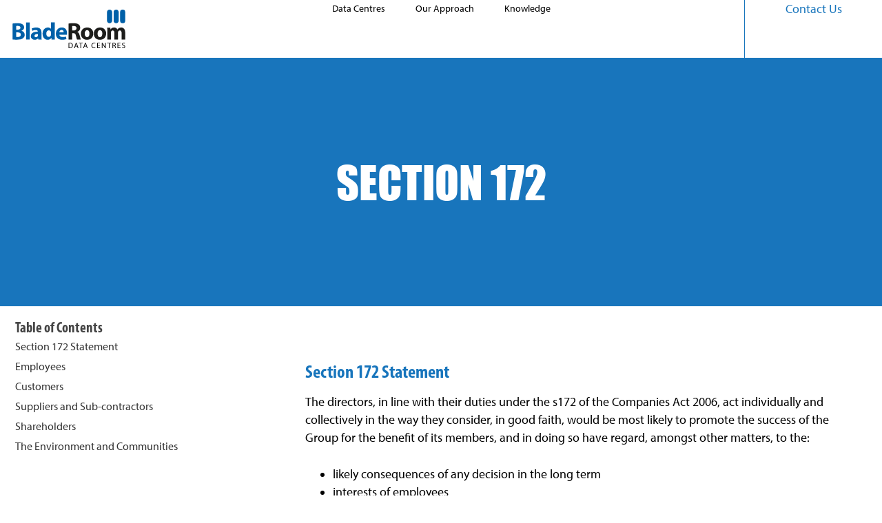

--- FILE ---
content_type: text/html; charset=UTF-8
request_url: https://bladeroom.com/section-172/
body_size: 21351
content:
<!doctype html><html lang="en-gb"><head><script data-no-optimize="1">var litespeed_docref=sessionStorage.getItem("litespeed_docref");litespeed_docref&&(Object.defineProperty(document,"referrer",{get:function(){return litespeed_docref}}),sessionStorage.removeItem("litespeed_docref"));</script> <meta charset="UTF-8"><meta name="viewport" content="width=device-width, initial-scale=1"><link rel="profile" href="https://gmpg.org/xfn/11"><link data-optimized="1" rel="stylesheet" href="https://bladeroom.com/wp-content/litespeed/css/34a82d85d683a391ce7a567efffe8c75.css?ver=e8c75"><meta name='robots' content='index, follow, max-image-preview:large, max-snippet:-1, max-video-preview:-1' /><title>Section 172 Statement | BladeRoom Data Centres</title><meta name="description" content="BladeRoom Data Centres&#039; section 172 statement in accordance with duties under the s172 of the Companies Act 2006" /><link rel="canonical" href="https://bladeroom.com/section-172/" /><meta property="og:locale" content="en_GB" /><meta property="og:type" content="article" /><meta property="og:title" content="Section 172" /><meta property="og:description" content="BladeRoom Data Centres&#039; section 172 statement in accordance with duties under the s172 of the Companies Act 2006" /><meta property="og:url" content="https://bladeroom.com/section-172/" /><meta property="og:site_name" content="BladeRoom Data Centres" /><meta property="article:modified_time" content="2025-11-10T14:32:32+00:00" /><meta name="twitter:card" content="summary_large_image" /><meta name="twitter:label1" content="Estimated reading time" /><meta name="twitter:data1" content="4 minutes" /> <script type="application/ld+json" class="yoast-schema-graph">{"@context":"https://schema.org","@graph":[{"@type":"WebPage","@id":"https://bladeroom.com/section-172/","url":"https://bladeroom.com/section-172/","name":"Section 172 Statement | BladeRoom Data Centres","isPartOf":{"@id":"https://bladeroom.com/#website"},"datePublished":"2023-02-03T13:37:13+00:00","dateModified":"2025-11-10T14:32:32+00:00","description":"BladeRoom Data Centres' section 172 statement in accordance with duties under the s172 of the Companies Act 2006","breadcrumb":{"@id":"https://bladeroom.com/section-172/#breadcrumb"},"inLanguage":"en-GB","potentialAction":[{"@type":"ReadAction","target":["https://bladeroom.com/section-172/"]}]},{"@type":"BreadcrumbList","@id":"https://bladeroom.com/section-172/#breadcrumb","itemListElement":[{"@type":"ListItem","position":1,"name":"Home","item":"https://bladeroom.com/"},{"@type":"ListItem","position":2,"name":"Section 172"}]},{"@type":"WebSite","@id":"https://bladeroom.com/#website","url":"https://bladeroom.com/","name":"BladeRoom Data Centres","description":"","publisher":{"@id":"https://bladeroom.com/#organization"},"potentialAction":[{"@type":"SearchAction","target":{"@type":"EntryPoint","urlTemplate":"https://bladeroom.com/?s={search_term_string}"},"query-input":{"@type":"PropertyValueSpecification","valueRequired":true,"valueName":"search_term_string"}}],"inLanguage":"en-GB"},{"@type":"Organization","@id":"https://bladeroom.com/#organization","name":"BladeRoom Data Centres","url":"https://bladeroom.com/","logo":{"@type":"ImageObject","inLanguage":"en-GB","@id":"https://bladeroom.com/#/schema/logo/image/","url":"https://bladeroom.com/wp-content/uploads/2025/11/BladeRoom-cmyk.svg","contentUrl":"https://bladeroom.com/wp-content/uploads/2025/11/BladeRoom-cmyk.svg","caption":"BladeRoom Data Centres"},"image":{"@id":"https://bladeroom.com/#/schema/logo/image/"}}]}</script> <link rel='dns-prefetch' href='//www.googletagmanager.com' /><link rel="alternate" type="application/rss+xml" title="BladeRoom Data Centres &raquo; Feed" href="https://bladeroom.com/feed/" /><link rel="alternate" type="application/rss+xml" title="BladeRoom Data Centres &raquo; Comments Feed" href="https://bladeroom.com/comments/feed/" /><link rel="alternate" title="oEmbed (JSON)" type="application/json+oembed" href="https://bladeroom.com/wp-json/oembed/1.0/embed?url=https%3A%2F%2Fbladeroom.com%2Fsection-172%2F" /><link rel="alternate" title="oEmbed (XML)" type="text/xml+oembed" href="https://bladeroom.com/wp-json/oembed/1.0/embed?url=https%3A%2F%2Fbladeroom.com%2Fsection-172%2F&#038;format=xml" /><style id='wp-img-auto-sizes-contain-inline-css'>img:is([sizes=auto i],[sizes^="auto," i]){contain-intrinsic-size:3000px 1500px}</style><link data-optimized="1" rel='stylesheet' id='wp-block-library-css' href='https://bladeroom.com/wp-content/litespeed/css/3628c4fb615bc7c8bbb225fa3ede82eb.css?ver=0a423' media='all' /><style id='wp-block-cover-inline-css'>.wp-block-cover,.wp-block-cover-image{align-items:center;background-position:50%;box-sizing:border-box;display:flex;justify-content:center;min-height:430px;overflow:hidden;overflow:clip;padding:1em;position:relative}.wp-block-cover .has-background-dim:not([class*=-background-color]),.wp-block-cover-image .has-background-dim:not([class*=-background-color]),.wp-block-cover-image.has-background-dim:not([class*=-background-color]),.wp-block-cover.has-background-dim:not([class*=-background-color]){background-color:#000}.wp-block-cover .has-background-dim.has-background-gradient,.wp-block-cover-image .has-background-dim.has-background-gradient{background-color:initial}.wp-block-cover-image.has-background-dim:before,.wp-block-cover.has-background-dim:before{background-color:inherit;content:""}.wp-block-cover .wp-block-cover__background,.wp-block-cover .wp-block-cover__gradient-background,.wp-block-cover-image .wp-block-cover__background,.wp-block-cover-image .wp-block-cover__gradient-background,.wp-block-cover-image.has-background-dim:not(.has-background-gradient):before,.wp-block-cover.has-background-dim:not(.has-background-gradient):before{bottom:0;left:0;opacity:.5;position:absolute;right:0;top:0}.wp-block-cover-image.has-background-dim.has-background-dim-10 .wp-block-cover__background,.wp-block-cover-image.has-background-dim.has-background-dim-10 .wp-block-cover__gradient-background,.wp-block-cover-image.has-background-dim.has-background-dim-10:not(.has-background-gradient):before,.wp-block-cover.has-background-dim.has-background-dim-10 .wp-block-cover__background,.wp-block-cover.has-background-dim.has-background-dim-10 .wp-block-cover__gradient-background,.wp-block-cover.has-background-dim.has-background-dim-10:not(.has-background-gradient):before{opacity:.1}.wp-block-cover-image.has-background-dim.has-background-dim-20 .wp-block-cover__background,.wp-block-cover-image.has-background-dim.has-background-dim-20 .wp-block-cover__gradient-background,.wp-block-cover-image.has-background-dim.has-background-dim-20:not(.has-background-gradient):before,.wp-block-cover.has-background-dim.has-background-dim-20 .wp-block-cover__background,.wp-block-cover.has-background-dim.has-background-dim-20 .wp-block-cover__gradient-background,.wp-block-cover.has-background-dim.has-background-dim-20:not(.has-background-gradient):before{opacity:.2}.wp-block-cover-image.has-background-dim.has-background-dim-30 .wp-block-cover__background,.wp-block-cover-image.has-background-dim.has-background-dim-30 .wp-block-cover__gradient-background,.wp-block-cover-image.has-background-dim.has-background-dim-30:not(.has-background-gradient):before,.wp-block-cover.has-background-dim.has-background-dim-30 .wp-block-cover__background,.wp-block-cover.has-background-dim.has-background-dim-30 .wp-block-cover__gradient-background,.wp-block-cover.has-background-dim.has-background-dim-30:not(.has-background-gradient):before{opacity:.3}.wp-block-cover-image.has-background-dim.has-background-dim-40 .wp-block-cover__background,.wp-block-cover-image.has-background-dim.has-background-dim-40 .wp-block-cover__gradient-background,.wp-block-cover-image.has-background-dim.has-background-dim-40:not(.has-background-gradient):before,.wp-block-cover.has-background-dim.has-background-dim-40 .wp-block-cover__background,.wp-block-cover.has-background-dim.has-background-dim-40 .wp-block-cover__gradient-background,.wp-block-cover.has-background-dim.has-background-dim-40:not(.has-background-gradient):before{opacity:.4}.wp-block-cover-image.has-background-dim.has-background-dim-50 .wp-block-cover__background,.wp-block-cover-image.has-background-dim.has-background-dim-50 .wp-block-cover__gradient-background,.wp-block-cover-image.has-background-dim.has-background-dim-50:not(.has-background-gradient):before,.wp-block-cover.has-background-dim.has-background-dim-50 .wp-block-cover__background,.wp-block-cover.has-background-dim.has-background-dim-50 .wp-block-cover__gradient-background,.wp-block-cover.has-background-dim.has-background-dim-50:not(.has-background-gradient):before{opacity:.5}.wp-block-cover-image.has-background-dim.has-background-dim-60 .wp-block-cover__background,.wp-block-cover-image.has-background-dim.has-background-dim-60 .wp-block-cover__gradient-background,.wp-block-cover-image.has-background-dim.has-background-dim-60:not(.has-background-gradient):before,.wp-block-cover.has-background-dim.has-background-dim-60 .wp-block-cover__background,.wp-block-cover.has-background-dim.has-background-dim-60 .wp-block-cover__gradient-background,.wp-block-cover.has-background-dim.has-background-dim-60:not(.has-background-gradient):before{opacity:.6}.wp-block-cover-image.has-background-dim.has-background-dim-70 .wp-block-cover__background,.wp-block-cover-image.has-background-dim.has-background-dim-70 .wp-block-cover__gradient-background,.wp-block-cover-image.has-background-dim.has-background-dim-70:not(.has-background-gradient):before,.wp-block-cover.has-background-dim.has-background-dim-70 .wp-block-cover__background,.wp-block-cover.has-background-dim.has-background-dim-70 .wp-block-cover__gradient-background,.wp-block-cover.has-background-dim.has-background-dim-70:not(.has-background-gradient):before{opacity:.7}.wp-block-cover-image.has-background-dim.has-background-dim-80 .wp-block-cover__background,.wp-block-cover-image.has-background-dim.has-background-dim-80 .wp-block-cover__gradient-background,.wp-block-cover-image.has-background-dim.has-background-dim-80:not(.has-background-gradient):before,.wp-block-cover.has-background-dim.has-background-dim-80 .wp-block-cover__background,.wp-block-cover.has-background-dim.has-background-dim-80 .wp-block-cover__gradient-background,.wp-block-cover.has-background-dim.has-background-dim-80:not(.has-background-gradient):before{opacity:.8}.wp-block-cover-image.has-background-dim.has-background-dim-90 .wp-block-cover__background,.wp-block-cover-image.has-background-dim.has-background-dim-90 .wp-block-cover__gradient-background,.wp-block-cover-image.has-background-dim.has-background-dim-90:not(.has-background-gradient):before,.wp-block-cover.has-background-dim.has-background-dim-90 .wp-block-cover__background,.wp-block-cover.has-background-dim.has-background-dim-90 .wp-block-cover__gradient-background,.wp-block-cover.has-background-dim.has-background-dim-90:not(.has-background-gradient):before{opacity:.9}.wp-block-cover-image.has-background-dim.has-background-dim-100 .wp-block-cover__background,.wp-block-cover-image.has-background-dim.has-background-dim-100 .wp-block-cover__gradient-background,.wp-block-cover-image.has-background-dim.has-background-dim-100:not(.has-background-gradient):before,.wp-block-cover.has-background-dim.has-background-dim-100 .wp-block-cover__background,.wp-block-cover.has-background-dim.has-background-dim-100 .wp-block-cover__gradient-background,.wp-block-cover.has-background-dim.has-background-dim-100:not(.has-background-gradient):before{opacity:1}.wp-block-cover .wp-block-cover__background.has-background-dim.has-background-dim-0,.wp-block-cover .wp-block-cover__gradient-background.has-background-dim.has-background-dim-0,.wp-block-cover-image .wp-block-cover__background.has-background-dim.has-background-dim-0,.wp-block-cover-image .wp-block-cover__gradient-background.has-background-dim.has-background-dim-0{opacity:0}.wp-block-cover .wp-block-cover__background.has-background-dim.has-background-dim-10,.wp-block-cover .wp-block-cover__gradient-background.has-background-dim.has-background-dim-10,.wp-block-cover-image .wp-block-cover__background.has-background-dim.has-background-dim-10,.wp-block-cover-image .wp-block-cover__gradient-background.has-background-dim.has-background-dim-10{opacity:.1}.wp-block-cover .wp-block-cover__background.has-background-dim.has-background-dim-20,.wp-block-cover .wp-block-cover__gradient-background.has-background-dim.has-background-dim-20,.wp-block-cover-image .wp-block-cover__background.has-background-dim.has-background-dim-20,.wp-block-cover-image .wp-block-cover__gradient-background.has-background-dim.has-background-dim-20{opacity:.2}.wp-block-cover .wp-block-cover__background.has-background-dim.has-background-dim-30,.wp-block-cover .wp-block-cover__gradient-background.has-background-dim.has-background-dim-30,.wp-block-cover-image .wp-block-cover__background.has-background-dim.has-background-dim-30,.wp-block-cover-image .wp-block-cover__gradient-background.has-background-dim.has-background-dim-30{opacity:.3}.wp-block-cover .wp-block-cover__background.has-background-dim.has-background-dim-40,.wp-block-cover .wp-block-cover__gradient-background.has-background-dim.has-background-dim-40,.wp-block-cover-image .wp-block-cover__background.has-background-dim.has-background-dim-40,.wp-block-cover-image .wp-block-cover__gradient-background.has-background-dim.has-background-dim-40{opacity:.4}.wp-block-cover .wp-block-cover__background.has-background-dim.has-background-dim-50,.wp-block-cover .wp-block-cover__gradient-background.has-background-dim.has-background-dim-50,.wp-block-cover-image .wp-block-cover__background.has-background-dim.has-background-dim-50,.wp-block-cover-image .wp-block-cover__gradient-background.has-background-dim.has-background-dim-50{opacity:.5}.wp-block-cover .wp-block-cover__background.has-background-dim.has-background-dim-60,.wp-block-cover .wp-block-cover__gradient-background.has-background-dim.has-background-dim-60,.wp-block-cover-image .wp-block-cover__background.has-background-dim.has-background-dim-60,.wp-block-cover-image .wp-block-cover__gradient-background.has-background-dim.has-background-dim-60{opacity:.6}.wp-block-cover .wp-block-cover__background.has-background-dim.has-background-dim-70,.wp-block-cover .wp-block-cover__gradient-background.has-background-dim.has-background-dim-70,.wp-block-cover-image .wp-block-cover__background.has-background-dim.has-background-dim-70,.wp-block-cover-image .wp-block-cover__gradient-background.has-background-dim.has-background-dim-70{opacity:.7}.wp-block-cover .wp-block-cover__background.has-background-dim.has-background-dim-80,.wp-block-cover .wp-block-cover__gradient-background.has-background-dim.has-background-dim-80,.wp-block-cover-image .wp-block-cover__background.has-background-dim.has-background-dim-80,.wp-block-cover-image .wp-block-cover__gradient-background.has-background-dim.has-background-dim-80{opacity:.8}.wp-block-cover .wp-block-cover__background.has-background-dim.has-background-dim-90,.wp-block-cover .wp-block-cover__gradient-background.has-background-dim.has-background-dim-90,.wp-block-cover-image .wp-block-cover__background.has-background-dim.has-background-dim-90,.wp-block-cover-image .wp-block-cover__gradient-background.has-background-dim.has-background-dim-90{opacity:.9}.wp-block-cover .wp-block-cover__background.has-background-dim.has-background-dim-100,.wp-block-cover .wp-block-cover__gradient-background.has-background-dim.has-background-dim-100,.wp-block-cover-image .wp-block-cover__background.has-background-dim.has-background-dim-100,.wp-block-cover-image .wp-block-cover__gradient-background.has-background-dim.has-background-dim-100{opacity:1}.wp-block-cover-image.alignleft,.wp-block-cover-image.alignright,.wp-block-cover.alignleft,.wp-block-cover.alignright{max-width:420px;width:100%}.wp-block-cover-image.aligncenter,.wp-block-cover-image.alignleft,.wp-block-cover-image.alignright,.wp-block-cover.aligncenter,.wp-block-cover.alignleft,.wp-block-cover.alignright{display:flex}.wp-block-cover .wp-block-cover__inner-container,.wp-block-cover-image .wp-block-cover__inner-container{color:inherit;position:relative;width:100%}.wp-block-cover-image.is-position-top-left,.wp-block-cover.is-position-top-left{align-items:flex-start;justify-content:flex-start}.wp-block-cover-image.is-position-top-center,.wp-block-cover.is-position-top-center{align-items:flex-start;justify-content:center}.wp-block-cover-image.is-position-top-right,.wp-block-cover.is-position-top-right{align-items:flex-start;justify-content:flex-end}.wp-block-cover-image.is-position-center-left,.wp-block-cover.is-position-center-left{align-items:center;justify-content:flex-start}.wp-block-cover-image.is-position-center-center,.wp-block-cover.is-position-center-center{align-items:center;justify-content:center}.wp-block-cover-image.is-position-center-right,.wp-block-cover.is-position-center-right{align-items:center;justify-content:flex-end}.wp-block-cover-image.is-position-bottom-left,.wp-block-cover.is-position-bottom-left{align-items:flex-end;justify-content:flex-start}.wp-block-cover-image.is-position-bottom-center,.wp-block-cover.is-position-bottom-center{align-items:flex-end;justify-content:center}.wp-block-cover-image.is-position-bottom-right,.wp-block-cover.is-position-bottom-right{align-items:flex-end;justify-content:flex-end}.wp-block-cover-image.has-custom-content-position.has-custom-content-position .wp-block-cover__inner-container,.wp-block-cover.has-custom-content-position.has-custom-content-position .wp-block-cover__inner-container{margin:0}.wp-block-cover-image.has-custom-content-position.has-custom-content-position.is-position-bottom-left .wp-block-cover__inner-container,.wp-block-cover-image.has-custom-content-position.has-custom-content-position.is-position-bottom-right .wp-block-cover__inner-container,.wp-block-cover-image.has-custom-content-position.has-custom-content-position.is-position-center-left .wp-block-cover__inner-container,.wp-block-cover-image.has-custom-content-position.has-custom-content-position.is-position-center-right .wp-block-cover__inner-container,.wp-block-cover-image.has-custom-content-position.has-custom-content-position.is-position-top-left .wp-block-cover__inner-container,.wp-block-cover-image.has-custom-content-position.has-custom-content-position.is-position-top-right .wp-block-cover__inner-container,.wp-block-cover.has-custom-content-position.has-custom-content-position.is-position-bottom-left .wp-block-cover__inner-container,.wp-block-cover.has-custom-content-position.has-custom-content-position.is-position-bottom-right .wp-block-cover__inner-container,.wp-block-cover.has-custom-content-position.has-custom-content-position.is-position-center-left .wp-block-cover__inner-container,.wp-block-cover.has-custom-content-position.has-custom-content-position.is-position-center-right .wp-block-cover__inner-container,.wp-block-cover.has-custom-content-position.has-custom-content-position.is-position-top-left .wp-block-cover__inner-container,.wp-block-cover.has-custom-content-position.has-custom-content-position.is-position-top-right .wp-block-cover__inner-container{margin:0;width:auto}.wp-block-cover .wp-block-cover__image-background,.wp-block-cover video.wp-block-cover__video-background,.wp-block-cover-image .wp-block-cover__image-background,.wp-block-cover-image video.wp-block-cover__video-background{border:none;bottom:0;box-shadow:none;height:100%;left:0;margin:0;max-height:none;max-width:none;object-fit:cover;outline:none;padding:0;position:absolute;right:0;top:0;width:100%}.wp-block-cover-image.has-parallax,.wp-block-cover.has-parallax,.wp-block-cover__image-background.has-parallax,video.wp-block-cover__video-background.has-parallax{background-attachment:fixed;background-repeat:no-repeat;background-size:cover}@supports (-webkit-touch-callout:inherit){.wp-block-cover-image.has-parallax,.wp-block-cover.has-parallax,.wp-block-cover__image-background.has-parallax,video.wp-block-cover__video-background.has-parallax{background-attachment:scroll}}@media (prefers-reduced-motion:reduce){.wp-block-cover-image.has-parallax,.wp-block-cover.has-parallax,.wp-block-cover__image-background.has-parallax,video.wp-block-cover__video-background.has-parallax{background-attachment:scroll}}.wp-block-cover-image.is-repeated,.wp-block-cover.is-repeated,.wp-block-cover__image-background.is-repeated,video.wp-block-cover__video-background.is-repeated{background-repeat:repeat;background-size:auto}.wp-block-cover-image-text,.wp-block-cover-image-text a,.wp-block-cover-image-text a:active,.wp-block-cover-image-text a:focus,.wp-block-cover-image-text a:hover,.wp-block-cover-text,.wp-block-cover-text a,.wp-block-cover-text a:active,.wp-block-cover-text a:focus,.wp-block-cover-text a:hover,section.wp-block-cover-image h2,section.wp-block-cover-image h2 a,section.wp-block-cover-image h2 a:active,section.wp-block-cover-image h2 a:focus,section.wp-block-cover-image h2 a:hover{color:#fff}.wp-block-cover-image .wp-block-cover.has-left-content{justify-content:flex-start}.wp-block-cover-image .wp-block-cover.has-right-content{justify-content:flex-end}.wp-block-cover-image.has-left-content .wp-block-cover-image-text,.wp-block-cover.has-left-content .wp-block-cover-text,section.wp-block-cover-image.has-left-content>h2{margin-left:0;text-align:left}.wp-block-cover-image.has-right-content .wp-block-cover-image-text,.wp-block-cover.has-right-content .wp-block-cover-text,section.wp-block-cover-image.has-right-content>h2{margin-right:0;text-align:right}.wp-block-cover .wp-block-cover-text,.wp-block-cover-image .wp-block-cover-image-text,section.wp-block-cover-image>h2{font-size:2em;line-height:1.25;margin-bottom:0;max-width:840px;padding:.44em;text-align:center;z-index:1}:where(.wp-block-cover-image:not(.has-text-color)),:where(.wp-block-cover:not(.has-text-color)){color:#fff}:where(.wp-block-cover-image.is-light:not(.has-text-color)),:where(.wp-block-cover.is-light:not(.has-text-color)){color:#000}:root :where(.wp-block-cover h1:not(.has-text-color)),:root :where(.wp-block-cover h2:not(.has-text-color)),:root :where(.wp-block-cover h3:not(.has-text-color)),:root :where(.wp-block-cover h4:not(.has-text-color)),:root :where(.wp-block-cover h5:not(.has-text-color)),:root :where(.wp-block-cover h6:not(.has-text-color)),:root :where(.wp-block-cover p:not(.has-text-color)){color:inherit}body:not(.editor-styles-wrapper) .wp-block-cover:not(.wp-block-cover:has(.wp-block-cover__background+.wp-block-cover__inner-container)) .wp-block-cover__image-background,body:not(.editor-styles-wrapper) .wp-block-cover:not(.wp-block-cover:has(.wp-block-cover__background+.wp-block-cover__inner-container)) .wp-block-cover__video-background{z-index:0}body:not(.editor-styles-wrapper) .wp-block-cover:not(.wp-block-cover:has(.wp-block-cover__background+.wp-block-cover__inner-container)) .wp-block-cover__background,body:not(.editor-styles-wrapper) .wp-block-cover:not(.wp-block-cover:has(.wp-block-cover__background+.wp-block-cover__inner-container)) .wp-block-cover__gradient-background,body:not(.editor-styles-wrapper) .wp-block-cover:not(.wp-block-cover:has(.wp-block-cover__background+.wp-block-cover__inner-container)) .wp-block-cover__inner-container,body:not(.editor-styles-wrapper) .wp-block-cover:not(.wp-block-cover:has(.wp-block-cover__background+.wp-block-cover__inner-container)).has-background-dim:not(.has-background-gradient):before{z-index:1}.has-modal-open body:not(.editor-styles-wrapper) .wp-block-cover:not(.wp-block-cover:has(.wp-block-cover__background+.wp-block-cover__inner-container)) .wp-block-cover__inner-container{z-index:auto}</style><style id='wp-block-heading-inline-css'>h1:where(.wp-block-heading).has-background,h2:where(.wp-block-heading).has-background,h3:where(.wp-block-heading).has-background,h4:where(.wp-block-heading).has-background,h5:where(.wp-block-heading).has-background,h6:where(.wp-block-heading).has-background{padding:1.25em 2.375em}h1.has-text-align-left[style*=writing-mode]:where([style*=vertical-lr]),h1.has-text-align-right[style*=writing-mode]:where([style*=vertical-rl]),h2.has-text-align-left[style*=writing-mode]:where([style*=vertical-lr]),h2.has-text-align-right[style*=writing-mode]:where([style*=vertical-rl]),h3.has-text-align-left[style*=writing-mode]:where([style*=vertical-lr]),h3.has-text-align-right[style*=writing-mode]:where([style*=vertical-rl]),h4.has-text-align-left[style*=writing-mode]:where([style*=vertical-lr]),h4.has-text-align-right[style*=writing-mode]:where([style*=vertical-rl]),h5.has-text-align-left[style*=writing-mode]:where([style*=vertical-lr]),h5.has-text-align-right[style*=writing-mode]:where([style*=vertical-rl]),h6.has-text-align-left[style*=writing-mode]:where([style*=vertical-lr]),h6.has-text-align-right[style*=writing-mode]:where([style*=vertical-rl]){rotate:180deg}</style><style id='wp-block-list-inline-css'>ol,ul{box-sizing:border-box}:root :where(.wp-block-list.has-background){padding:1.25em 2.375em}</style><style id='wp-block-columns-inline-css'>.wp-block-columns{box-sizing:border-box;display:flex;flex-wrap:wrap!important}@media (min-width:782px){.wp-block-columns{flex-wrap:nowrap!important}}.wp-block-columns{align-items:normal!important}.wp-block-columns.are-vertically-aligned-top{align-items:flex-start}.wp-block-columns.are-vertically-aligned-center{align-items:center}.wp-block-columns.are-vertically-aligned-bottom{align-items:flex-end}@media (max-width:781px){.wp-block-columns:not(.is-not-stacked-on-mobile)>.wp-block-column{flex-basis:100%!important}}@media (min-width:782px){.wp-block-columns:not(.is-not-stacked-on-mobile)>.wp-block-column{flex-basis:0%;flex-grow:1}.wp-block-columns:not(.is-not-stacked-on-mobile)>.wp-block-column[style*=flex-basis]{flex-grow:0}}.wp-block-columns.is-not-stacked-on-mobile{flex-wrap:nowrap!important}.wp-block-columns.is-not-stacked-on-mobile>.wp-block-column{flex-basis:0%;flex-grow:1}.wp-block-columns.is-not-stacked-on-mobile>.wp-block-column[style*=flex-basis]{flex-grow:0}:where(.wp-block-columns){margin-bottom:1.75em}:where(.wp-block-columns.has-background){padding:1.25em 2.375em}.wp-block-column{flex-grow:1;min-width:0;overflow-wrap:break-word;word-break:break-word}.wp-block-column.is-vertically-aligned-top{align-self:flex-start}.wp-block-column.is-vertically-aligned-center{align-self:center}.wp-block-column.is-vertically-aligned-bottom{align-self:flex-end}.wp-block-column.is-vertically-aligned-stretch{align-self:stretch}.wp-block-column.is-vertically-aligned-bottom,.wp-block-column.is-vertically-aligned-center,.wp-block-column.is-vertically-aligned-top{width:100%}</style><style id='wp-block-paragraph-inline-css'>.is-small-text{font-size:.875em}.is-regular-text{font-size:1em}.is-large-text{font-size:2.25em}.is-larger-text{font-size:3em}.has-drop-cap:not(:focus):first-letter{float:left;font-size:8.4em;font-style:normal;font-weight:100;line-height:.68;margin:.05em .1em 0 0;text-transform:uppercase}body.rtl .has-drop-cap:not(:focus):first-letter{float:none;margin-left:.1em}p.has-drop-cap.has-background{overflow:hidden}:root :where(p.has-background){padding:1.25em 2.375em}:where(p.has-text-color:not(.has-link-color)) a{color:inherit}p.has-text-align-left[style*="writing-mode:vertical-lr"],p.has-text-align-right[style*="writing-mode:vertical-rl"]{rotate:180deg}</style><style id='wp-block-spacer-inline-css'>.wp-block-spacer{clear:both}</style><style id='global-styles-inline-css'>:root{--wp--preset--aspect-ratio--square:1;--wp--preset--aspect-ratio--4-3:4/3;--wp--preset--aspect-ratio--3-4:3/4;--wp--preset--aspect-ratio--3-2:3/2;--wp--preset--aspect-ratio--2-3:2/3;--wp--preset--aspect-ratio--16-9:16/9;--wp--preset--aspect-ratio--9-16:9/16;--wp--preset--color--black:#000000;--wp--preset--color--cyan-bluish-gray:#abb8c3;--wp--preset--color--white:#ffffff;--wp--preset--color--pale-pink:#f78da7;--wp--preset--color--vivid-red:#cf2e2e;--wp--preset--color--luminous-vivid-orange:#ff6900;--wp--preset--color--luminous-vivid-amber:#fcb900;--wp--preset--color--light-green-cyan:#7bdcb5;--wp--preset--color--vivid-green-cyan:#00d084;--wp--preset--color--pale-cyan-blue:#8ed1fc;--wp--preset--color--vivid-cyan-blue:#0693e3;--wp--preset--color--vivid-purple:#9b51e0;--wp--preset--color--blue:#1875BC;--wp--preset--color--grey:#424549;--wp--preset--color--lightgrey:#908B8B;--wp--preset--color--lightblue:#e7f1f8;--wp--preset--gradient--vivid-cyan-blue-to-vivid-purple:linear-gradient(135deg,rgb(6,147,227) 0%,rgb(155,81,224) 100%);--wp--preset--gradient--light-green-cyan-to-vivid-green-cyan:linear-gradient(135deg,rgb(122,220,180) 0%,rgb(0,208,130) 100%);--wp--preset--gradient--luminous-vivid-amber-to-luminous-vivid-orange:linear-gradient(135deg,rgb(252,185,0) 0%,rgb(255,105,0) 100%);--wp--preset--gradient--luminous-vivid-orange-to-vivid-red:linear-gradient(135deg,rgb(255,105,0) 0%,rgb(207,46,46) 100%);--wp--preset--gradient--very-light-gray-to-cyan-bluish-gray:linear-gradient(135deg,rgb(238,238,238) 0%,rgb(169,184,195) 100%);--wp--preset--gradient--cool-to-warm-spectrum:linear-gradient(135deg,rgb(74,234,220) 0%,rgb(151,120,209) 20%,rgb(207,42,186) 40%,rgb(238,44,130) 60%,rgb(251,105,98) 80%,rgb(254,248,76) 100%);--wp--preset--gradient--blush-light-purple:linear-gradient(135deg,rgb(255,206,236) 0%,rgb(152,150,240) 100%);--wp--preset--gradient--blush-bordeaux:linear-gradient(135deg,rgb(254,205,165) 0%,rgb(254,45,45) 50%,rgb(107,0,62) 100%);--wp--preset--gradient--luminous-dusk:linear-gradient(135deg,rgb(255,203,112) 0%,rgb(199,81,192) 50%,rgb(65,88,208) 100%);--wp--preset--gradient--pale-ocean:linear-gradient(135deg,rgb(255,245,203) 0%,rgb(182,227,212) 50%,rgb(51,167,181) 100%);--wp--preset--gradient--electric-grass:linear-gradient(135deg,rgb(202,248,128) 0%,rgb(113,206,126) 100%);--wp--preset--gradient--midnight:linear-gradient(135deg,rgb(2,3,129) 0%,rgb(40,116,252) 100%);--wp--preset--font-size--small:0.9em;--wp--preset--font-size--medium:2.12em;--wp--preset--font-size--large:3.56em;--wp--preset--font-size--x-large:42px;--wp--preset--font-size--base:1em;--wp--preset--font-size--emphasis:1.7em;--wp--preset--spacing--20:0.44rem;--wp--preset--spacing--30:0.67rem;--wp--preset--spacing--40:1rem;--wp--preset--spacing--50:1.5rem;--wp--preset--spacing--60:2.25rem;--wp--preset--spacing--70:3.38rem;--wp--preset--spacing--80:5.06rem;--wp--preset--shadow--natural:6px 6px 9px rgba(0, 0, 0, 0.2);--wp--preset--shadow--deep:12px 12px 50px rgba(0, 0, 0, 0.4);--wp--preset--shadow--sharp:6px 6px 0px rgba(0, 0, 0, 0.2);--wp--preset--shadow--outlined:6px 6px 0px -3px rgb(255, 255, 255), 6px 6px rgb(0, 0, 0);--wp--preset--shadow--crisp:6px 6px 0px rgb(0, 0, 0)}:root{--wp--style--global--content-size:924px;--wp--style--global--wide-size:1380px}:where(body){margin:0}.wp-site-blocks>.alignleft{float:left;margin-right:2em}.wp-site-blocks>.alignright{float:right;margin-left:2em}.wp-site-blocks>.aligncenter{justify-content:center;margin-left:auto;margin-right:auto}:where(.wp-site-blocks)>*{margin-block-start:24px;margin-block-end:0}:where(.wp-site-blocks)>:first-child{margin-block-start:0}:where(.wp-site-blocks)>:last-child{margin-block-end:0}:root{--wp--style--block-gap:24px}:root :where(.is-layout-flow)>:first-child{margin-block-start:0}:root :where(.is-layout-flow)>:last-child{margin-block-end:0}:root :where(.is-layout-flow)>*{margin-block-start:24px;margin-block-end:0}:root :where(.is-layout-constrained)>:first-child{margin-block-start:0}:root :where(.is-layout-constrained)>:last-child{margin-block-end:0}:root :where(.is-layout-constrained)>*{margin-block-start:24px;margin-block-end:0}:root :where(.is-layout-flex){gap:24px}:root :where(.is-layout-grid){gap:24px}.is-layout-flow>.alignleft{float:left;margin-inline-start:0;margin-inline-end:2em}.is-layout-flow>.alignright{float:right;margin-inline-start:2em;margin-inline-end:0}.is-layout-flow>.aligncenter{margin-left:auto!important;margin-right:auto!important}.is-layout-constrained>.alignleft{float:left;margin-inline-start:0;margin-inline-end:2em}.is-layout-constrained>.alignright{float:right;margin-inline-start:2em;margin-inline-end:0}.is-layout-constrained>.aligncenter{margin-left:auto!important;margin-right:auto!important}.is-layout-constrained>:where(:not(.alignleft):not(.alignright):not(.alignfull)){max-width:var(--wp--style--global--content-size);margin-left:auto!important;margin-right:auto!important}.is-layout-constrained>.alignwide{max-width:var(--wp--style--global--wide-size)}body .is-layout-flex{display:flex}.is-layout-flex{flex-wrap:wrap;align-items:center}.is-layout-flex>:is(*,div){margin:0}body .is-layout-grid{display:grid}.is-layout-grid>:is(*,div){margin:0}body{color:var(--wp--preset--color--blue);font-family:Roboto,sans-serif;padding-top:0;padding-right:0;padding-bottom:0;padding-left:0}a:where(:not(.wp-element-button)){text-decoration:underline}:root :where(.wp-element-button,.wp-block-button__link){background-color:#32373c;border-width:0;color:#fff;font-family:inherit;font-size:inherit;font-style:inherit;font-weight:inherit;letter-spacing:inherit;line-height:inherit;padding-top:calc(0.667em + 2px);padding-right:calc(1.333em + 2px);padding-bottom:calc(0.667em + 2px);padding-left:calc(1.333em + 2px);text-decoration:none;text-transform:inherit}.has-black-color{color:var(--wp--preset--color--black)!important}.has-cyan-bluish-gray-color{color:var(--wp--preset--color--cyan-bluish-gray)!important}.has-white-color{color:var(--wp--preset--color--white)!important}.has-pale-pink-color{color:var(--wp--preset--color--pale-pink)!important}.has-vivid-red-color{color:var(--wp--preset--color--vivid-red)!important}.has-luminous-vivid-orange-color{color:var(--wp--preset--color--luminous-vivid-orange)!important}.has-luminous-vivid-amber-color{color:var(--wp--preset--color--luminous-vivid-amber)!important}.has-light-green-cyan-color{color:var(--wp--preset--color--light-green-cyan)!important}.has-vivid-green-cyan-color{color:var(--wp--preset--color--vivid-green-cyan)!important}.has-pale-cyan-blue-color{color:var(--wp--preset--color--pale-cyan-blue)!important}.has-vivid-cyan-blue-color{color:var(--wp--preset--color--vivid-cyan-blue)!important}.has-vivid-purple-color{color:var(--wp--preset--color--vivid-purple)!important}.has-blue-color{color:var(--wp--preset--color--blue)!important}.has-grey-color{color:var(--wp--preset--color--grey)!important}.has-lightgrey-color{color:var(--wp--preset--color--lightgrey)!important}.has-lightblue-color{color:var(--wp--preset--color--lightblue)!important}.has-black-background-color{background-color:var(--wp--preset--color--black)!important}.has-cyan-bluish-gray-background-color{background-color:var(--wp--preset--color--cyan-bluish-gray)!important}.has-white-background-color{background-color:var(--wp--preset--color--white)!important}.has-pale-pink-background-color{background-color:var(--wp--preset--color--pale-pink)!important}.has-vivid-red-background-color{background-color:var(--wp--preset--color--vivid-red)!important}.has-luminous-vivid-orange-background-color{background-color:var(--wp--preset--color--luminous-vivid-orange)!important}.has-luminous-vivid-amber-background-color{background-color:var(--wp--preset--color--luminous-vivid-amber)!important}.has-light-green-cyan-background-color{background-color:var(--wp--preset--color--light-green-cyan)!important}.has-vivid-green-cyan-background-color{background-color:var(--wp--preset--color--vivid-green-cyan)!important}.has-pale-cyan-blue-background-color{background-color:var(--wp--preset--color--pale-cyan-blue)!important}.has-vivid-cyan-blue-background-color{background-color:var(--wp--preset--color--vivid-cyan-blue)!important}.has-vivid-purple-background-color{background-color:var(--wp--preset--color--vivid-purple)!important}.has-blue-background-color{background-color:var(--wp--preset--color--blue)!important}.has-grey-background-color{background-color:var(--wp--preset--color--grey)!important}.has-lightgrey-background-color{background-color:var(--wp--preset--color--lightgrey)!important}.has-lightblue-background-color{background-color:var(--wp--preset--color--lightblue)!important}.has-black-border-color{border-color:var(--wp--preset--color--black)!important}.has-cyan-bluish-gray-border-color{border-color:var(--wp--preset--color--cyan-bluish-gray)!important}.has-white-border-color{border-color:var(--wp--preset--color--white)!important}.has-pale-pink-border-color{border-color:var(--wp--preset--color--pale-pink)!important}.has-vivid-red-border-color{border-color:var(--wp--preset--color--vivid-red)!important}.has-luminous-vivid-orange-border-color{border-color:var(--wp--preset--color--luminous-vivid-orange)!important}.has-luminous-vivid-amber-border-color{border-color:var(--wp--preset--color--luminous-vivid-amber)!important}.has-light-green-cyan-border-color{border-color:var(--wp--preset--color--light-green-cyan)!important}.has-vivid-green-cyan-border-color{border-color:var(--wp--preset--color--vivid-green-cyan)!important}.has-pale-cyan-blue-border-color{border-color:var(--wp--preset--color--pale-cyan-blue)!important}.has-vivid-cyan-blue-border-color{border-color:var(--wp--preset--color--vivid-cyan-blue)!important}.has-vivid-purple-border-color{border-color:var(--wp--preset--color--vivid-purple)!important}.has-blue-border-color{border-color:var(--wp--preset--color--blue)!important}.has-grey-border-color{border-color:var(--wp--preset--color--grey)!important}.has-lightgrey-border-color{border-color:var(--wp--preset--color--lightgrey)!important}.has-lightblue-border-color{border-color:var(--wp--preset--color--lightblue)!important}.has-vivid-cyan-blue-to-vivid-purple-gradient-background{background:var(--wp--preset--gradient--vivid-cyan-blue-to-vivid-purple)!important}.has-light-green-cyan-to-vivid-green-cyan-gradient-background{background:var(--wp--preset--gradient--light-green-cyan-to-vivid-green-cyan)!important}.has-luminous-vivid-amber-to-luminous-vivid-orange-gradient-background{background:var(--wp--preset--gradient--luminous-vivid-amber-to-luminous-vivid-orange)!important}.has-luminous-vivid-orange-to-vivid-red-gradient-background{background:var(--wp--preset--gradient--luminous-vivid-orange-to-vivid-red)!important}.has-very-light-gray-to-cyan-bluish-gray-gradient-background{background:var(--wp--preset--gradient--very-light-gray-to-cyan-bluish-gray)!important}.has-cool-to-warm-spectrum-gradient-background{background:var(--wp--preset--gradient--cool-to-warm-spectrum)!important}.has-blush-light-purple-gradient-background{background:var(--wp--preset--gradient--blush-light-purple)!important}.has-blush-bordeaux-gradient-background{background:var(--wp--preset--gradient--blush-bordeaux)!important}.has-luminous-dusk-gradient-background{background:var(--wp--preset--gradient--luminous-dusk)!important}.has-pale-ocean-gradient-background{background:var(--wp--preset--gradient--pale-ocean)!important}.has-electric-grass-gradient-background{background:var(--wp--preset--gradient--electric-grass)!important}.has-midnight-gradient-background{background:var(--wp--preset--gradient--midnight)!important}.has-small-font-size{font-size:var(--wp--preset--font-size--small)!important}.has-medium-font-size{font-size:var(--wp--preset--font-size--medium)!important}.has-large-font-size{font-size:var(--wp--preset--font-size--large)!important}.has-x-large-font-size{font-size:var(--wp--preset--font-size--x-large)!important}.has-base-font-size{font-size:var(--wp--preset--font-size--base)!important}.has-emphasis-font-size{font-size:var(--wp--preset--font-size--emphasis)!important}</style><style id='core-block-supports-inline-css'>.wp-container-core-columns-is-layout-28f84493{flex-wrap:nowrap}</style><link data-optimized="1" rel='stylesheet' id='contact-form-7-css' href='https://bladeroom.com/wp-content/litespeed/css/ca5d813ed9b983ff8bed9982aaf9ff1a.css?ver=e465a' media='all' /><style id='dominant-color-styles-inline-css'>img[data-dominant-color]:not(.has-transparency){background-color:var(--dominant-color)}</style><link data-optimized="1" rel='stylesheet' id='geot-css-css' href='https://bladeroom.com/wp-content/litespeed/css/97fbbc7c82f6260de0d643449a21cf4a.css?ver=7e449' media='all' /><link data-optimized="1" rel='stylesheet' id='wpml-legacy-horizontal-list-0-css' href='https://bladeroom.com/wp-content/litespeed/css/57ebd709956b1075d85635b07e351aae.css?ver=c7dd8' media='all' /><style id='wpml-legacy-horizontal-list-0-inline-css'>.wpml-ls-statics-footer a,.wpml-ls-statics-footer .wpml-ls-sub-menu a,.wpml-ls-statics-footer .wpml-ls-sub-menu a:link,.wpml-ls-statics-footer li:not(.wpml-ls-current-language) .wpml-ls-link,.wpml-ls-statics-footer li:not(.wpml-ls-current-language) .wpml-ls-link:link{color:#444;background-color:#fff}.wpml-ls-statics-footer .wpml-ls-sub-menu a:hover,.wpml-ls-statics-footer .wpml-ls-sub-menu a:focus,.wpml-ls-statics-footer .wpml-ls-sub-menu a:link:hover,.wpml-ls-statics-footer .wpml-ls-sub-menu a:link:focus{color:#000;background-color:#eee}.wpml-ls-statics-footer .wpml-ls-current-language>a{color:#444;background-color:#fff}.wpml-ls-statics-footer .wpml-ls-current-language:hover>a,.wpml-ls-statics-footer .wpml-ls-current-language>a:focus{color:#000;background-color:#eee}</style><link data-optimized="1" rel='stylesheet' id='mco23-style-css' href='https://bladeroom.com/wp-content/litespeed/css/73776d43eed0228e6abf6118d5dff055.css?ver=3dc34' media='all' /><link data-optimized="1" rel='stylesheet' id='brand-style-css' href='https://bladeroom.com/wp-content/litespeed/css/6879eb1de0498b2601a2c35b54a2db7d.css?ver=8bceb' media='all' /> <script data-optimized="1" id="wpml-cookie-js-extra" src="[data-uri]" defer></script> <script data-optimized="1" src="https://bladeroom.com/wp-content/litespeed/js/d734395f8ebc122f648b8014a7fb25a1.js?ver=8c767" id="wpml-cookie-js" defer data-wp-strategy="defer"></script> <script src="https://bladeroom.com/wp-includes/js/jquery/jquery.min.js?ver=3.7.1" id="jquery-core-js"></script> <script data-optimized="1" src="https://bladeroom.com/wp-content/litespeed/js/47fe7c15307321e635c1becdc3afc90f.js?ver=295b7" id="jquery-migrate-js" defer data-deferred="1"></script> 
 <script src="https://www.googletagmanager.com/gtag/js?id=GT-NNM9N4FF" id="google_gtagjs-js" defer data-deferred="1"></script> <script id="google_gtagjs-js-after" src="[data-uri]" defer></script> <script data-optimized="1" id="wpml-xdomain-data-js-extra" src="[data-uri]" defer></script> <script data-optimized="1" src="https://bladeroom.com/wp-content/litespeed/js/694999945d233ded6a2ffb7c2d379d43.js?ver=49812" id="wpml-xdomain-data-js" defer data-wp-strategy="defer"></script> <link rel="https://api.w.org/" href="https://bladeroom.com/wp-json/" /><link rel="alternate" title="JSON" type="application/json" href="https://bladeroom.com/wp-json/wp/v2/pages/755" /><link rel="EditURI" type="application/rsd+xml" title="RSD" href="https://bladeroom.com/xmlrpc.php?rsd" /><link rel='shortlink' href='https://bladeroom.com/?p=755' /><meta name="generator" content="WPML ver:4.8.6 stt:1,66;" /><meta name="generator" content="dominant-color-images 1.2.0"><meta name="generator" content="Site Kit by Google 1.170.0" /> <script data-optimized="1" type="text/javascript" src="[data-uri]" defer></script> <meta name="generator" content="performance-lab 4.0.1; plugins: dominant-color-images, embed-optimizer, image-prioritizer, performant-translations, webp-uploads"><meta name="generator" content="performant-translations 1.2.0"><meta name="generator" content="webp-uploads 2.6.1"><meta data-od-replaced-content="optimization-detective 1.0.0-beta4" name="generator" content="optimization-detective 1.0.0-beta4; url_metric_groups={0:empty, 480:empty, 600:empty, 782:populated}"><meta name="generator" content="embed-optimizer 1.0.0-beta3"><meta name="generator" content="image-prioritizer 1.0.0-beta3"><style type="text/css">.site-title,.site-description{position:absolute;clip:rect(1px,1px,1px,1px)}</style><link rel="icon" href="https://bladeroom.com/wp-content/uploads/2023/02/BladeRoom-favicon.png" sizes="32x32" /><link rel="icon" href="https://bladeroom.com/wp-content/uploads/2023/02/BladeRoom-favicon.png" sizes="192x192" /><link rel="apple-touch-icon" href="https://bladeroom.com/wp-content/uploads/2023/02/BladeRoom-favicon.png" /><meta name="msapplication-TileImage" content="https://bladeroom.com/wp-content/uploads/2023/02/BladeRoom-favicon.png" /><style id="wp-custom-css">.slider.wp-block-query.cover-slides .slick-arrow{position:absolute;top:50%;background:rgb(255 255 255 / .2);padding:1rem 1.65rem;font-size:1.85em;color:#fff;cursor:pointer;z-index:200;transform:translateY(-50%)}.slider.wp-block-query.cover-slides .slick-arrow.slick-prev{left:0}.slider.wp-block-query.cover-slides .slick-arrow.slick-next{right:0;margin-top:0}.slider.wp-block-query.cover-slides .slick-list{margin-top:0}.no-as,.no-as img,.no-as figure{aspect-ratio:unset!important;height:100%}@media only screen and (max-width:718px){header .wpml-ls-statics-shortcode_actions{display:none}}header .wpml-ls-statics-shortcode_actions{background:rgb(255 255 255 / .2);border-left:1px solid rgb(255 255 255 / .6);margin-left:1rem;margin-top:auto;margin-bottom:auto;padding:0}.wpml-ls-legacy-list-horizontal li:not(:last-child) a{border-right:1px solid rgb(255 255 255 / .6)}.wpml-ls-legacy-list-horizontal li a:hover{background:rgb(255 255 255 / .4)}.wpml-ls-legacy-list-horizontal.wpml-ls-statics-footer{margin-bottom:0;background:#1875bc}.wpml-ls-legacy-list-horizontal.wpml-ls-statics-footer ul{display:flex;flex-wrap:wrap;gap:6px;justify-content:center}.wpml-ls-legacy-list-horizontal.wpml-ls-statics-footer ul li{flex-basis:1;flex-grow:1;max-width:218px}.wpml-ls-legacy-list-horizontal.wpml-ls-statics-footer a{background:#fff0!important;color:white!important;border-right:unset!important}.wpml-ls-legacy-list-horizontal.wpml-ls-statics-footer a img{margin-right:6px}.wpml-ls-legacy-list-horizontal.wpml-ls-statics-footer::before{content:'Change site language:';text-align:center;display:block;margin-bottom:6px;color:#fff;opacity:.75;font-size:.9em}@media only screen and (min-width:718px){.wpml-ls-legacy-list-horizontal.wpml-ls-statics-footer{display:none!important}}.wp-block-media-text{gap:var(--wp--preset--spacing--40);grid-template-columns:1fr 1fr!important}@media only screen and (max-width:600px){.header-right{display:none!important}.wp-block-media-text.is-stacked-on-mobile>.wp-block-media-text__content{grid-row:1;padding-left:0}span.term-popover .popover{max-width:80dvw;padding:.9rem .95rem}span.term-popover .popover::after{left:calc(var(--arrow-offset, 50%) - 15px)}.inner-wrap .after-nav{overflow-x:clip;overflow-y:visible}}.ln-pagi{padding:2px 8px}.ln-pagi>*{padding:6px;display:inline-block}@media only screen and (max-width:910px){.scrollspy-nav{position:static;max-height:unset;margin-bottom:2rem!important}a.news-back,.scrollspy-nav .shared-counts-wrap{max-width:unset}.entry-content .inner-wrap #scrollspy .theabsolute:not(.show){height:0}}@media only screen and (max-width:1230px){body:where(.single-post) .related-articles{margin-left:20px;margin-right:20px}.newspost-cover .wp-block-cover__inner-container{padding-left:20px!important;padding-right:20px!important}.wp-block-cover-image.has-custom-content-position.has-custom-content-position .wp-block-cover__inner-container,.wp-block-cover.has-custom-content-position.has-custom-content-position .wp-block-cover__inner-container{max-width:100%}.clickable-cover a{display:inline-block}}.nav-links a{white-space:no-wrap;display:inline-block}.wp-block-media-text.is-image-fill-element .wp-block-media-text__media{height:100%}@media only screen and (max-width:1250px){.wp-block-media-text:not(.alignfull){margin-left:max(15px,var(--side-padding));margin-right:max(15px,var(--side-padding))}}.news-top h1{margin:0;font-size:inherit;font-family:inherit;font-weight:inherit}.site-info{max-width:unset!important}.wp-block-media-text.is-image-fill-element .wp-block-media-text__media{max-width:100%;height:auto}</style> <script type="text/javascript" src="https://secure.leadforensics.com/js/14201.js"></script> <noscript><img src="https://secure.leadforensics.com/14201.png" style="display:none;" /></noscript>
 <script src="https://www.googletagmanager.com/gtag/js?id=G-9WRCVXZBG4" defer data-deferred="1"></script> <script src="[data-uri]" defer></script> </head><body class="wp-singular page-template-default page page-id-755 wp-custom-logo wp-theme-mco23"><div id="page" class="site"><a class="skip-link screen-reader-text" href="#primary">Skip to content</a><header id="masthead" class="site-header fill "><div class="site-branding"><a href="https://bladeroom.com/" class="custom-logo-link" rel="home"><img data-od-xpath="/HTML/BODY/DIV[@id=&apos;page&apos;]/*[2][self::HEADER]/*[1][self::DIV]/*[1][self::A]/*[1][self::IMG]" width="1" height="1" src="https://bladeroom.com/wp-content/uploads/2025/11/BladeRoom-cmyk.svg" class="custom-logo" alt="BladeRoom Data Centres" decoding="async" /></a></div><div class="extra-head-links main-navigation"><div class="menu-menu-1-container"><ul id="primary-menu" class="your-menu-class"><li class="menu-item menu-item-type-post_type menu-item-object-page menu-item-has-children"><a href="https://bladeroom.com/data-centres/">Data Centres</a><div class="submenu"><div class="panel1"><span class="has-medium-font-size altfont" style="color: #1875BC;">Data Centres</span><p>BladeRoom design, build and deliver the world’s most efficient and sustainable data centres. We manufacture a sustainable and scalable integrated solution capable of being deployed anywhere in the world. Designed by our in-house team, a BladeRoom delivers unparalleled efficiencies in data centre procurement, construction, and operation.</p></div><div class="panel3"><img data-od-xpath="/HTML/BODY/DIV[@id=&apos;page&apos;]/*[2][self::HEADER]/*[2][self::DIV]/*[1][self::DIV]/*[1][self::UL]/*[1][self::LI]/*[2][self::DIV]/*[2][self::DIV]/*[1][self::IMG]" src="https://bladeroom.com/wp-content/uploads/2025/11/bladeroom-sustainable-data-centres-cold-corridor-blue-scaled-1.avif" alt="Data Centres"></div><div class="panel2"><ul><li class="menu-item menu-item-type-post_type menu-item-object-page"><a href="https://bladeroom.com/data-centres/hyperscale-data-centres/">Hyperscale Data Centres</a></li><li class="menu-item menu-item-type-post_type menu-item-object-page"><a href="https://bladeroom.com/data-centres/colocation-data-centres/">Colocation Data Centres</a></li><li class="menu-item menu-item-type-post_type menu-item-object-page"><a href="https://bladeroom.com/data-centres/enterprise-data-centres/">Enterprise Data Centres</a></li><li class="menu-item menu-item-type-post_type menu-item-object-page menu-item-has-children"><a href="https://bladeroom.com/data-centres/modular-data-centres/">Modular Data Centres</a><ul><li class="menu-item menu-item-type-post_type menu-item-object-page"><a href="https://bladeroom.com/data-centres/modular-data-centres/all-in-one-data-centres/">All-in-one Data Centres</a></li><li class="menu-item menu-item-type-post_type menu-item-object-page"><a href="https://bladeroom.com/data-centres/modular-data-centres/edge-data-centres/">Edge Data Centres</a></li></ul></li><li class="menu-item menu-item-type-post_type menu-item-object-page"><a href="https://bladeroom.com/data-centres/data-centre-fit-out-solutions/">Internal Fit-Out Data Centres</a></li></ul></div></div></li><li class="menu-item menu-item-type-post_type menu-item-object-page menu-item-has-children"><a href="https://bladeroom.com/our-approach/">Our Approach</a><div class="submenu"><div class="panel1"><span class="has-medium-font-size altfont" style="color: #1875BC;">Our Approach</span><p>We have redefined data centre design and construction by productising off-site construction and combining it with innovative cooling solutions. When combined, this enables BladeRoom to build to world’s most efficient data centres in the quickest and most sustainable way.</p></div><div class="panel3"><img data-od-xpath="/HTML/BODY/DIV[@id=&apos;page&apos;]/*[2][self::HEADER]/*[2][self::DIV]/*[1][self::DIV]/*[1][self::UL]/*[2][self::LI]/*[2][self::DIV]/*[2][self::DIV]/*[1][self::IMG]" src="https://bladeroom.com/wp-content/uploads/2023/02/bladeroom-sustainable-data-centres-colocation-campus-green.webp" alt="Our Approach"></div><div class="panel2"><ul><li class="menu-item menu-item-type-post_type menu-item-object-page menu-item-has-children"><a href="https://bladeroom.com/our-approach/about/">About</a><ul><li class="menu-item menu-item-type-post_type menu-item-object-page"><a href="https://bladeroom.com/our-approach/about/ark-data-centres/">Ark Data Centres</a></li><li class="menu-item menu-item-type-post_type menu-item-object-page"><a href="https://bladeroom.com/our-approach/about/gallagher-kaiser/">Our Partnership with Kais-AIR</a></li></ul></li><li class="menu-item menu-item-type-post_type menu-item-object-page"><a href="https://bladeroom.com/our-approach/data-centre-construction/">Data Centre Construction</a></li><li class="menu-item menu-item-type-post_type menu-item-object-page"><a href="https://bladeroom.com/our-approach/data-centre-design/">Data Centre Design</a></li><li class="menu-item menu-item-type-post_type menu-item-object-page menu-item-has-children"><a href="https://bladeroom.com/our-approach/management-data-centre-infrastructure/">Data Centre Infrastructure Management</a><ul><li class="menu-item menu-item-type-post_type menu-item-object-page"><a href="https://bladeroom.com/our-approach/management-data-centre-infrastructure/data-centre-training/">Data Centre Training</a></li><li class="menu-item menu-item-type-post_type menu-item-object-page"><a href="https://bladeroom.com/our-approach/management-data-centre-infrastructure/maintenance-and-monitoring/">Data Centre Maintenance and Monitoring</a></li></ul></li><li class="menu-item menu-item-type-post_type menu-item-object-page menu-item-has-children"><a href="https://bladeroom.com/our-approach/data-centre-cooling-systems/">Data Centre Cooling</a><ul><li class="menu-item menu-item-type-post_type menu-item-object-page"><a href="https://bladeroom.com/our-approach/data-centre-cooling-systems/data-centre-liquid-cooling/">Liquid Cooling Solutions</a></li><li class="menu-item menu-item-type-post_type menu-item-object-page"><a href="https://bladeroom.com/our-approach/data-centre-cooling-systems/air-cooling-solutions/">Air Cooling Solutions</a></li></ul></li></ul></div></div></li><li class="menu-item menu-item-type-custom menu-item-object-custom menu-item-has-children"><a href="https://bladeroom.com/knowledge-base/">Knowledge</a><div class="submenu"><div class="panel1"><span class="has-medium-font-size altfont" style="color: #1875BC;">Knowledge</span><p>Discover more about the wider industry with our thought leadership articles and data centre lexicon, complete with definitions for commonly used terms and frequently asked questions.</p></div><div class="panel3"><img data-od-xpath="/HTML/BODY/DIV[@id=&apos;page&apos;]/*[2][self::HEADER]/*[2][self::DIV]/*[1][self::DIV]/*[1][self::UL]/*[3][self::LI]/*[2][self::DIV]/*[2][self::DIV]/*[1][self::IMG]" src="https://bladeroom.com/wp-content/uploads/2023/02/bladeroom-data-centre-cooling-cold-corridor-air-blender-purple-image-scaled.webp" alt="Knowledge"></div><div class="panel2"><ul><li class="menu-item menu-item-type-post_type menu-item-object-page"><a href="https://bladeroom.com/news/">News &#038; Insights</a></li><li class="menu-item menu-item-type-custom menu-item-object-custom"><a href="https://bladeroom.com/knowledge-base/">Definitions Knowledge Base</a></li></ul></div></div></li></ul></div>
<button class="menu-toggle" aria-controls="primary-menu" aria-expanded="false">Menu</button><div id="mobile-menu" class="mobile-menu"><div class="menu-menu-1-container"><ul id="primary-menu-mobile" class="menu"><li class="menu-item menu-item-type-post_type menu-item-object-page menu-item-has-children"><details><summary><a href="https://bladeroom.com/data-centres/">Data Centres</a></summary><ul><li class="menu-item menu-item-type-post_type menu-item-object-page"><a href="https://bladeroom.com/data-centres/hyperscale-data-centres/">Hyperscale Data Centres</a></li><li class="menu-item menu-item-type-post_type menu-item-object-page"><a href="https://bladeroom.com/data-centres/colocation-data-centres/">Colocation Data Centres</a></li><li class="menu-item menu-item-type-post_type menu-item-object-page"><a href="https://bladeroom.com/data-centres/enterprise-data-centres/">Enterprise Data Centres</a></li><li class="menu-item menu-item-type-post_type menu-item-object-page menu-item-has-children"><a href="https://bladeroom.com/data-centres/modular-data-centres/">Modular Data Centres</a><ul><li class="menu-item menu-item-type-post_type menu-item-object-page"><a href="https://bladeroom.com/data-centres/modular-data-centres/all-in-one-data-centres/">All-in-one Data Centres</a></li><li class="menu-item menu-item-type-post_type menu-item-object-page"><a href="https://bladeroom.com/data-centres/modular-data-centres/edge-data-centres/">Edge Data Centres</a></li></ul></li><li class="menu-item menu-item-type-post_type menu-item-object-page"><a href="https://bladeroom.com/data-centres/data-centre-fit-out-solutions/">Internal Fit-Out Data Centres</a></li></ul></details></li><li class="menu-item menu-item-type-post_type menu-item-object-page menu-item-has-children"><details><summary><a href="https://bladeroom.com/our-approach/">Our Approach</a></summary><ul><li class="menu-item menu-item-type-post_type menu-item-object-page menu-item-has-children"><a href="https://bladeroom.com/our-approach/about/">About</a><ul><li class="menu-item menu-item-type-post_type menu-item-object-page"><a href="https://bladeroom.com/our-approach/about/ark-data-centres/">Ark Data Centres</a></li><li class="menu-item menu-item-type-post_type menu-item-object-page"><a href="https://bladeroom.com/our-approach/about/gallagher-kaiser/">Our Partnership with Kais-AIR</a></li></ul></li><li class="menu-item menu-item-type-post_type menu-item-object-page"><a href="https://bladeroom.com/our-approach/data-centre-construction/">Data Centre Construction</a></li><li class="menu-item menu-item-type-post_type menu-item-object-page"><a href="https://bladeroom.com/our-approach/data-centre-design/">Data Centre Design</a></li><li class="menu-item menu-item-type-post_type menu-item-object-page menu-item-has-children"><a href="https://bladeroom.com/our-approach/management-data-centre-infrastructure/">Data Centre Infrastructure Management</a><ul><li class="menu-item menu-item-type-post_type menu-item-object-page"><a href="https://bladeroom.com/our-approach/management-data-centre-infrastructure/data-centre-training/">Data Centre Training</a></li><li class="menu-item menu-item-type-post_type menu-item-object-page"><a href="https://bladeroom.com/our-approach/management-data-centre-infrastructure/maintenance-and-monitoring/">Data Centre Maintenance and Monitoring</a></li></ul></li><li class="menu-item menu-item-type-post_type menu-item-object-page menu-item-has-children"><a href="https://bladeroom.com/our-approach/data-centre-cooling-systems/">Data Centre Cooling</a><ul><li class="menu-item menu-item-type-post_type menu-item-object-page"><a href="https://bladeroom.com/our-approach/data-centre-cooling-systems/data-centre-liquid-cooling/">Liquid Cooling Solutions</a></li><li class="menu-item menu-item-type-post_type menu-item-object-page"><a href="https://bladeroom.com/our-approach/data-centre-cooling-systems/air-cooling-solutions/">Air Cooling Solutions</a></li></ul></li></ul></details></li><li class="menu-item menu-item-type-custom menu-item-object-custom menu-item-has-children"><details><summary><a href="https://bladeroom.com/knowledge-base/">Knowledge</a></summary><ul><li class="menu-item menu-item-type-post_type menu-item-object-page"><a href="https://bladeroom.com/news/">News &#038; Insights</a></li><li class="menu-item menu-item-type-custom menu-item-object-custom"><a href="https://bladeroom.com/knowledge-base/">Definitions Knowledge Base</a></li></ul></details></li></ul></div></div></div><div class="header-right">
<a href="https://bladeroom.com/contact" class="contact-button">Contact Us</a></div></header><main id="primary" class="site-main"><article id="post-755" class="post-755 page type-page status-publish hentry"><div class="entry-content"><div class="wp-block-cover alignfull" style="min-height:50vh;aspect-ratio:unset;"><span aria-hidden="true" class="wp-block-cover__background has-blue-background-color has-background-dim-100 has-background-dim"></span><div class="wp-block-cover__inner-container is-layout-flow wp-block-cover-is-layout-flow"><h1 class="wp-block-heading has-text-align-center has-white-color has-text-color has-large-font-size" id="h-section-172" style="text-transform:uppercase">Section 172</h1></div></div><div class="inner-wrap nofade"><nav id="scrollspy" class="scrollspy-nav"><div class="theabsolute"><h3>Table of Contents</h3><ul><li><a href="#section-1">Section 172 Statement</a></li><li><a href="#section-2">Employees</a></li><li><a href="#section-3">Customers</a></li><li><a href="#section-4">Suppliers and Sub-contractors</a></li><li><a href="#section-5">Shareholders</a></li><li><a href="#section-6">The Environment and Communities</a></li></div></ul><button class="scrollspy-show">Skip to section</button></nav><script data-optimized="1" src="[data-uri]" defer></script><div class="after-nav"><div style="height:60px" aria-hidden="true" class="wp-block-spacer"></div><div class="wp-block-columns is-layout-flex wp-container-core-columns-is-layout-28f84493 wp-block-columns-is-layout-flex"><div class="wp-block-column is-layout-flow wp-block-column-is-layout-flow"><h2 class="wp-block-heading" id="h-section-172-statement">Section 172 Statement</h2><p>The directors, in line with their duties under the s172 of the Companies Act 2006, act individually and collectively in the way they consider, in good faith, would be most likely to promote the success of the Group for the benefit of its members, and in doing so have regard, amongst other matters, to the:</p><ul class="wp-block-list"><li>likely consequences of any decision in the long term</li><li>interests of employees</li><li>need to foster business relationships with suppliers, customers and others</li><li>impact of operations on the community and the environment</li><li>desirability of maintaining a reputation for high standards of business conduct.</li></ul><p>The above provides the backdrop to all board decisions, the most significant of which are taken at monthly meetings where operational, compliance and strategic matters are considered in detail.</p><p>In discharging their duties, the directors are supported by:</p><ul class="wp-block-list"><li>experienced external consultants and advisers that assist in understanding the implications of new and evolving legal and regulatory requirements</li><li>detailed and timely management information concerning all functions across the business including trend analysis and exception reporting and</li><li>a 'special business' review framework which consists of subject areas of strategic importance for which dedicated board papers are prepared and specific time allocated for discussion during monthly board meetings.</li></ul><p>Stakeholder interests are factored into all decision-making processes with regular engagement ensuring that interests are aligned to optimum effect.</p><p>Details of key stakeholders and how we engage with them are set out below:</p><h2 class="wp-block-heading" id="h-employees">Employees</h2><p>Our diverse and dedicated workforce is central to our success and employees are consulted on issues affecting all aspects of operations.</p><p>All employees are encouraged to provide input into the running of their teams and the wider business, both through 1-2-1 sessions with managers and through operational avenues such as the process improvement system. The latter not only covers our design, production and site processes but also health and safety, where employee feedback is considered an essential part of achieving the highest possible standards.</p><p>Training is provided in collaboration with employees and team managers with the objective of ensuring that all employees benefit in a targeted way from the internal and external training resources made available.</p><p>Employee welfare is vitally important and we have made significant improvements in the past year, including an enhanced employee assistance programme, free no-obligation employee health checks and the appointment of internal mental health first aiders.</p><p>We also actively promote wellbeing through initiatives that promote physical activity and which are accessible to all employees.</p><h2 class="wp-block-heading" id="h-customers">Customers</h2><p>Delivering mission-critical facilities to customers in our core data centre and healthcare markets requires careful planning, operational excellence and an ability to deliver every project right first time and on programme.</p><p>We work with every customer to involve their internal stakeholders with expertise from across the business in order to provide a product that meets their precise requirements and to ensure that all aspects of the project are communicated clearly in advance. We build on this through regular communication throughout<br>the lifecycle of a project and following handover, actively encouraging feedback as to how we can improve our products and services.</p><h2 class="wp-block-heading" id="h-suppliers-and-sub-contractors">Suppliers and Sub-contractors</h2><p>The role played by suppliers and sub-contractors is key to the delivery of our leading products and strict procedures are followed in respect of their selection and onboarding.</p><p>We aim to treat all suppliers and subcontractors fairly and consistently through:</p><ul class="wp-block-list"><li>operating under consistent and clear contractual terms and conditions</li><li>adhering to agreed payment terms and</li><li>maintaining regular lines of communication to ensure successful outcomes.</li></ul><p>We have built several long-term supplier and sub-contractor relationships through collaboration over several years to ensure that the high standards demanded by our customers are met every time.</p><h2 class="wp-block-heading" id="h-shareholders">Shareholders</h2><p>The majority shareholder is an employee ownership trust and there are formal mechanisms in place regarding communicating key decisions taken by the directors.</p><h2 class="wp-block-heading" id="h-the-environment-and-communities">The Environment and Communities</h2><p>Environmental considerations are of critical importance, which is exemplified by the 'Factory First' approach to production and a constant drive to minimise the carbon footprint of both our products and processes.</p><p>Through innovation and value engineering, the directors take active roles in driving environmental and sustainability initiatives and a sustainability committee, sponsored by the Board, brings together the whole business in identifying and delivering initiatives that improve environmental performance.</p><p>BladeRoom data centre products, which play a critical role in hosting IT and communications infrastructure for governments and multi-national businesses, are amongst the world’s most efficient, keeping electricity and water usage to a minimum.</p><p>As well as aiming to support local communities in the areas where we deliver our products through the sourcing of goods and services from local suppliers, we actively promote participation in fundraising and other charitable activities by everyone in the business.</p><p>In the past year, this has included:</p><ul class="wp-block-list"><li>organising charity walks and cycle rides – with all staff encouraged to participate</li><li>making donations to and match-funding of individual employee fund-raising efforts and</li><li>sponsorship of local sports clubs and teams.</li></ul><p>A proposal has recently been approved allocating two days per year to every member of staff to pursue company-led, team-based or individual activities that support charitable or community-based objectives.</p></div></div></div></div><footer id="colophon" class="site-footer"><div class="main-footer"><div class="footer-left"><section id="block-8" class="widget widget_block"><div class="wp-block-columns is-layout-flex wp-container-core-columns-is-layout-28f84493 wp-block-columns-is-layout-flex"><div class="wp-block-column is-layout-flow wp-block-column-is-layout-flow"><h2 class="wp-block-heading"><a href="https://bladeroom.com/contact/" data-type="page" data-id="33">Contact Bladeroom</a></h2><p>BladeRoom Data Centres<br/>Technology House<br/>Staverton Technology Park<br/>Staverton<br/>Cheltenham GL51 6TQ</p><p style="margin-bottom:0"><a href="tel:+441242383000" data-type="tel" data-id="tel:+441242383000">01242 383000</a></p></div><div class="wp-block-column is-layout-flow wp-block-column-is-layout-flow"><h2 class="wp-block-heading">Data Centres</h2><div class="widget widget_nav_menu"><div class="menu-footer-data-centres-container"><ul id="menu-footer-data-centres" class="menu"><li id="menu-item-7312" class="menu-item menu-item-type-post_type menu-item-object-page menu-item-7312"><a href="https://bladeroom.com/data-centres/hyperscale-data-centres/">Hyperscale</a></li><li id="menu-item-7311" class="menu-item menu-item-type-post_type menu-item-object-page menu-item-7311"><a href="https://bladeroom.com/data-centres/enterprise-data-centres/">Enterprise</a></li><li id="menu-item-7309" class="menu-item menu-item-type-post_type menu-item-object-page menu-item-7309"><a href="https://bladeroom.com/data-centres/colocation-data-centres/">Colocation</a></li><li id="menu-item-7313" class="menu-item menu-item-type-post_type menu-item-object-page menu-item-7313"><a href="https://bladeroom.com/data-centres/modular-data-centres/">Modular</a></li><li id="menu-item-7315" class="menu-item menu-item-type-post_type menu-item-object-page menu-item-7315"><a href="https://bladeroom.com/data-centres/modular-data-centres/edge-data-centres/">Edge</a></li><li id="menu-item-7314" class="menu-item menu-item-type-post_type menu-item-object-page menu-item-7314"><a href="https://bladeroom.com/data-centres/modular-data-centres/all-in-one-data-centres/">All-in-one</a></li><li id="menu-item-7310" class="menu-item menu-item-type-post_type menu-item-object-page menu-item-7310"><a href="https://bladeroom.com/data-centres/data-centre-fit-out-solutions/">Internal Fit-Out</a></li></ul></div></div></div><div class="wp-block-column is-layout-flow wp-block-column-is-layout-flow"><h2 class="wp-block-heading">Approach</h2><div class="widget widget_nav_menu"><div class="menu-footer-approach-container"><ul id="menu-footer-approach" class="menu"><li id="menu-item-7306" class="menu-item menu-item-type-post_type menu-item-object-page menu-item-7306"><a href="https://bladeroom.com/our-approach/data-centre-design/">Design</a></li><li id="menu-item-7302" class="menu-item menu-item-type-post_type menu-item-object-page menu-item-7302"><a href="https://bladeroom.com/our-approach/data-centre-construction/">Construction</a></li><li id="menu-item-7303" class="menu-item menu-item-type-post_type menu-item-object-page menu-item-7303"><a href="https://bladeroom.com/our-approach/data-centre-cooling-systems/">Cooling Solutions</a></li><li id="menu-item-7304" class="menu-item menu-item-type-post_type menu-item-object-page menu-item-7304"><a href="https://bladeroom.com/our-approach/data-centre-cooling-systems/air-cooling-solutions/">Air Cooling</a></li><li id="menu-item-7305" class="menu-item menu-item-type-post_type menu-item-object-page menu-item-7305"><a href="https://bladeroom.com/our-approach/data-centre-cooling-systems/data-centre-liquid-cooling/">Liquid Cooling</a></li><li id="menu-item-7307" class="menu-item menu-item-type-post_type menu-item-object-page menu-item-7307"><a href="https://bladeroom.com/our-approach/management-data-centre-infrastructure/">DCIM</a></li></ul></div></div></div><div class="wp-block-column is-layout-flow wp-block-column-is-layout-flow"><h2 class="wp-block-heading">Company</h2><div class="widget widget_nav_menu"><div class="menu-footer-1-container"><ul id="menu-footer-1" class="menu"><li id="menu-item-7299" class="menu-item menu-item-type-post_type menu-item-object-page menu-item-7299"><a href="https://bladeroom.com/our-approach/about/">About</a></li><li id="menu-item-92" class="menu-item menu-item-type-post_type menu-item-object-page menu-item-privacy-policy menu-item-92"><a rel="privacy-policy" href="https://bladeroom.com/privacy-policy/">Privacy Policy</a></li><li id="menu-item-393" class="menu-item menu-item-type-custom menu-item-object-custom menu-item-393"><a href="https://bladeroom.com/wp-content/uploads/2025/10/BRG-Tech-inc.-ModuleCo-and-BladeRoom-Group-Sustainability-Report-2025.pdf">Carbon Report</a></li><li id="menu-item-94" class="menu-item menu-item-type-post_type menu-item-object-page menu-item-94"><a href="https://bladeroom.com/modern-slavery-statement/">Modern Slavery</a></li><li id="menu-item-95" class="menu-item menu-item-type-post_type menu-item-object-page menu-item-95"><a href="https://bladeroom.com/legal-notice/">Legal Notice</a></li><li id="menu-item-936" class="menu-item menu-item-type-post_type menu-item-object-page current-menu-item page_item page-item-755 current_page_item menu-item-936"><a href="https://bladeroom.com/section-172/" aria-current="page">Section 172</a></li></ul></div></div></div><div class="wp-block-column is-layout-flow wp-block-column-is-layout-flow"><h2 class="wp-block-heading">Knowledge Hub</h2><div class="widget widget_nav_menu"><div class="menu-footer-knowledge-hub-container"><ul id="menu-footer-knowledge-hub" class="menu"><li id="menu-item-7319" class="menu-item menu-item-type-post_type menu-item-object-page menu-item-7319"><a href="https://bladeroom.com/news/">News</a></li><li id="menu-item-7320" class="menu-item menu-item-type-custom menu-item-object-custom menu-item-7320"><a href="https://bladeroom.com/knowledge-base/">Lexicon</a></li></ul></div></div></div></div></section></div></div><div class="site-info">
<small>&copy; 2026 BladeRoom Group Limited. All rights reserved. BladeRoom Group Limited is incorporated and registered in England and Wales with company number 06755147 and whose registered office is at Herrick Close, Staverton Technology Park, Staverton, Cheltenham GL51 6TQ.
<br>
<br>
Website by <a href="https://yoonyn.com">YOONYN</a>			</small></div></footer></div><link data-optimized="1" rel="stylesheet" type="text/css" href="https://bladeroom.com/wp-content/litespeed/css/a1c2b8f0a610a736c957cfb69d73cb7b.css?ver=3cb7b"/> <script data-optimized="1" type="text/javascript" src="https://bladeroom.com/wp-content/litespeed/js/47efcc74ce8febca7d8f2657280090a8.js?ver=090a8" defer data-deferred="1"></script> <script data-optimized="1" src="[data-uri]" defer></script> <script data-optimized="1" src="[data-uri]" defer></script> <script type="speculationrules">{"prefetch":[{"source":"document","where":{"and":[{"href_matches":"/*"},{"not":{"href_matches":["/wp-*.php","/wp-admin/*","/wp-content/uploads/*","/wp-content/*","/wp-content/plugins/*","/wp-content/themes/mco23/*","/*\\?(.+)"]}},{"not":{"selector_matches":"a[rel~=\"nofollow\"]"}},{"not":{"selector_matches":".no-prefetch, .no-prefetch a"}}]},"eagerness":"conservative"}]}</script> <div class="geotr-ajax" style="display: none"><div>
<img data-od-xpath="/HTML/BODY/DIV[@id=&apos;page&apos;]/*[3][self::MAIN]/*[1][self::ARTICLE]/*[7][self::DIV]/*[1][self::DIV]/*[1][self::IMG]" class="aligncenter" src="https://bladeroom.com/wp-content/plugins/geotargetingwp/addons/geo-redirects/public/img/loading.svg" alt="loading"/><p style="text-align: center">Please wait while you are redirected to the right page...</p></div></div><style>.geotr-ajax{position:fixed;width:100%;height:100%;background:#fff;top:0;left:0;z-index:9999999999;color:#000;display:flex;align-items:center;justify-content:center}.geotr-ajax img{display:block;margin:auto}.geotr-ajax div{margin:20px;font-family:"Helvetica Neue",Helvetica,Arial,sans-serif}</style><div class="wpml-ls-statics-footer wpml-ls wpml-ls-legacy-list-horizontal"><ul role="menu"><li class="wpml-ls-slot-footer wpml-ls-item wpml-ls-item-en-gb wpml-ls-current-language wpml-ls-first-item wpml-ls-item-legacy-list-horizontal" role="none">
<a href="https://bladeroom.com/section-172/" class="wpml-ls-link" role="menuitem" >
<img data-od-xpath="/HTML/BODY/DIV[@id=&apos;page&apos;]/*[3][self::MAIN]/*[1][self::ARTICLE]/*[9][self::DIV]/*[1][self::UL]/*[1][self::LI]/*[1][self::A]/*[1][self::IMG]"
class="wpml-ls-flag"
src="https://bladeroom.com/wp-content/plugins/sitepress-multilingual-cms/res/flags/en.svg"
alt=""
width=18
height=12
/><span class="wpml-ls-native" role="menuitem">English (United Kingdom)</span></a></li><li class="wpml-ls-slot-footer wpml-ls-item wpml-ls-item-en wpml-ls-last-item wpml-ls-item-legacy-list-horizontal" role="none">
<a href="https://us.bladeroom.com/section-172/" class="wpml-ls-link" role="menuitem"  aria-label="Switch to English (US)(English (US))" title="Switch to English (US)(English (US))" >
<img data-od-xpath="/HTML/BODY/DIV[@id=&apos;page&apos;]/*[3][self::MAIN]/*[1][self::ARTICLE]/*[9][self::DIV]/*[1][self::UL]/*[2][self::LI]/*[1][self::A]/*[1][self::IMG]"
class="wpml-ls-flag"
src="https://bladeroom.com/wp-content/uploads/flags/us.png"
alt=""
width=18
height=12
/><span class="wpml-ls-native" lang="en">English (US)</span></a></li></ul></div> <script data-optimized="1" src="https://bladeroom.com/wp-content/litespeed/js/deebfa858f15f8dae8d31100bb55f6c5.js?ver=7d211" id="bodhi-dompurify-library-js" defer data-deferred="1"></script> <script data-optimized="1" src="https://bladeroom.com/wp-content/litespeed/js/ab45d56e31148932936ec1d2b5996ef7.js?ver=e3b91" id="wp-hooks-js" defer data-deferred="1"></script> <script data-optimized="1" src="https://bladeroom.com/wp-content/litespeed/js/421d0eb92cba412d2d33ab6060e37421.js?ver=715a0" id="wp-i18n-js" defer data-deferred="1"></script> <script data-optimized="1" id="wp-i18n-js-after" src="[data-uri]" defer></script> <script data-optimized="1" src="https://bladeroom.com/wp-content/litespeed/js/23be5c9d250fdec342fdd89cf9f98b19.js?ver=1b930" id="swv-js" defer data-deferred="1"></script> <script data-optimized="1" id="contact-form-7-js-translations" src="[data-uri]" defer></script> <script data-optimized="1" id="contact-form-7-js-before" src="[data-uri]" defer></script> <script data-optimized="1" src="https://bladeroom.com/wp-content/litespeed/js/d739b7c37dcfb98b41d04a5e2c1f87ef.js?ver=e6203" id="contact-form-7-js" defer data-deferred="1"></script> <script data-optimized="1" id="geot-js-js-extra" src="[data-uri]" defer></script> <script data-optimized="1" src="https://bladeroom.com/wp-content/litespeed/js/63d2c2bedf7fd16a2b60c32d496fd6f9.js?ver=8d516" id="geot-js-js" defer data-deferred="1"></script> <script data-optimized="1" src="https://bladeroom.com/wp-content/litespeed/js/3c34c285bdb52ec04dd9f9a698b90845.js?ver=50483" id="geot-slick-js" defer data-deferred="1"></script> <script data-optimized="1" id="bodhi_svg_inline-js-extra" src="[data-uri]" defer></script> <script data-optimized="1" src="https://bladeroom.com/wp-content/litespeed/js/786f34b4452f2e9e628ca0b241c46f73.js?ver=46f73" id="bodhi_svg_inline-js" defer data-deferred="1"></script> <script data-optimized="1" id="bodhi_svg_inline-js-after" src="[data-uri]" defer></script> <script data-optimized="1" src="https://bladeroom.com/wp-content/litespeed/js/d76c47276ad8e1dcac129386b0b1876c.js?ver=75fd3" id="mco23-navigation-js" defer data-deferred="1"></script> <script data-no-optimize="1">var litespeed_vary=document.cookie.replace(/(?:(?:^|.*;\s*)_lscache_vary\s*\=\s*([^;]*).*$)|^.*$/,"");litespeed_vary||fetch("/wp-content/plugins/litespeed-cache/guest.vary.php",{method:"POST",cache:"no-cache",redirect:"follow"}).then(e=>e.json()).then(e=>{console.log(e),e.hasOwnProperty("reload")&&"yes"==e.reload&&(sessionStorage.setItem("litespeed_docref",document.referrer),window.location.reload(!0))});</script></body></html></div> <script type="application/json" id="optimization-detective-detect-args">["https://bladeroom.com/wp-content/plugins/optimization-detective/detect.min.js?ver=1.0.0-beta4",{"minViewportAspectRatio":0.4,"maxViewportAspectRatio":2.5,"isDebug":false,"extensionModuleUrls":["https://bladeroom.com/wp-content/plugins/image-prioritizer/detect.min.js?ver=1.0.0-beta3"],"restApiEndpoint":"https://bladeroom.com/wp-json/optimization-detective/v1/url-metrics:store","currentETag":"abea4b90ce0c7c5d08e04c70ce26254b","currentUrl":"https://bladeroom.com/section-172/","urlMetricSlug":"056dcdff98b920e522c2f4fbdea39c96","cachePurgePostId":755,"urlMetricHMAC":"5d8e94e3f3b87a71b6c48a81e20a953f","urlMetricGroupStatuses":[{"minimumViewportWidth":0,"maximumViewportWidth":480,"complete":false},{"minimumViewportWidth":480,"maximumViewportWidth":600,"complete":false},{"minimumViewportWidth":600,"maximumViewportWidth":782,"complete":false},{"minimumViewportWidth":782,"maximumViewportWidth":null,"complete":false}],"storageLockTTL":60,"freshnessTTL":604800,"webVitalsLibrarySrc":"https://bladeroom.com/wp-content/plugins/optimization-detective/build/web-vitals.js?ver=5.1.0","gzdecodeAvailable":true,"maxUrlMetricSize":1048576}]</script> <script type="module">async function load(){await new Promise((e=>{"complete"===document.readyState?e():window.addEventListener("load",e,{once:!0})})),"function"==typeof requestIdleCallback&&await new Promise((e=>{requestIdleCallback(e)}));const e=JSON.parse(document.getElementById("optimization-detective-detect-args").textContent),t=e[0],a=e[1],n=(await import(t)).default;await n(a)}load();
//# sourceURL=https://bladeroom.com/wp-content/plugins/optimization-detective/detect-loader.min.js?ver=1.0.0-beta4</script> </article></main> <script data-optimized="1" src="[data-uri]" defer></script>
<!-- Page optimized by LiteSpeed Cache @2026-01-19 12:15:50 -->

<!-- Page cached by LiteSpeed Cache 7.7 on 2026-01-19 12:15:50 -->
<!-- Guest Mode -->

--- FILE ---
content_type: text/css
request_url: https://bladeroom.com/wp-content/litespeed/css/73776d43eed0228e6abf6118d5dff055.css?ver=3dc34
body_size: 7259
content:
/*!
Theme Name: ModuleCo 2023
Theme URI: http://underscores.me/
Author: This Is Union
Author URI: https://thisisunion.com
Description: Description
Version: 1.0.0
Tested up to: 5.4
Requires PHP: 5.6
License: GNU General Public License v2 or later
License URI: LICENSE
Text Domain: mco23
Tags: custom-background, custom-logo, custom-menu, featured-images, threaded-comments, translation-ready

This theme, like WordPress, is licensed under the GPL.
Use it to make something cool, have fun, and share what you've learned.

ModuleCo 2023 is based on Underscores https://underscores.me/, (C) 2012-2020 Automattic, Inc.
Underscores is distributed under the terms of the GNU GPL v2 or later.

Normalizing styles have been helped along thanks to the fine work of
Nicolas Gallagher and Jonathan Neal https://necolas.github.io/normalize.css/
*//*! normalize.css v8.0.1 | MIT License | github.com/necolas/normalize.css */html{line-height:1.15;-webkit-text-size-adjust:100%}body{margin:0;overflow-x:hidden}main{display:block}h1{font-size:2em;margin:.67em 0}hr{box-sizing:content-box;height:0;overflow:visible}pre{font-family:monospace,monospace;font-size:1em}a{background-color:#fff0}abbr[title]{border-bottom:none;text-decoration:underline;text-decoration:underline dotted}b,strong{font-weight:bolder}code,kbd,samp{font-family:monospace,monospace;font-size:1em}small{font-size:80%}sub,sup{font-size:75%;line-height:0;position:relative;vertical-align:baseline}sub{bottom:-.25em}sup{top:-.5em}img{border-style:none}button,input,optgroup,select,textarea{font-family:inherit;font-size:100%;line-height:1.15;margin:0}button,input{overflow:visible}button,select{text-transform:none}button,[type="button"],[type="reset"],[type="submit"]{-webkit-appearance:button}button::-moz-focus-inner,[type="button"]::-moz-focus-inner,[type="reset"]::-moz-focus-inner,[type="submit"]::-moz-focus-inner{border-style:none;padding:0}button:-moz-focusring,[type="button"]:-moz-focusring,[type="reset"]:-moz-focusring,[type="submit"]:-moz-focusring{outline:1px dotted ButtonText}fieldset{padding:.35em .75em .625em}legend{box-sizing:border-box;color:inherit;display:table;max-width:100%;padding:0;white-space:normal}progress{vertical-align:baseline}textarea{overflow:auto}[type="checkbox"],[type="radio"]{box-sizing:border-box;padding:0}[type="number"]::-webkit-inner-spin-button,[type="number"]::-webkit-outer-spin-button{height:auto}[type="search"]{-webkit-appearance:textfield;outline-offset:-2px}[type="search"]::-webkit-search-decoration{-webkit-appearance:none}::-webkit-file-upload-button{-webkit-appearance:button;font:inherit}details{display:block}summary{display:list-item}template{display:none}[hidden]{display:none}*,*::before,*::after{box-sizing:inherit}html{box-sizing:border-box}body,button,input,select,optgroup,textarea{color:#424549;font-family:myriad-pro,-apple-system,BlinkMacSystemFont,"Segoe UI",Roboto,Oxygen-Sans,Ubuntu,Cantarell,"Helvetica Neue",sans-serif;font-size:1.45rem;line-height:1.5}@media only screen and (max-width:1440px){body,button,input,select,optgroup,textarea{font-size:1.12em}}@media only screen and (max-width:1140px){body,button,input,select,optgroup,textarea{font-size:1rem}}@media only screen and (max-width:940px){body,button,input,select,optgroup,textarea{font-size:.92rem}}h1,h2,h3,h4,h5,h6{clear:both;font-family:"myriad-pro-condensed",sans-serif;font-weight:400;font-style:normal;line-height:1}h1.has-large-font-size,h2.has-large-font-size,h3.has-large-font-size,h4.has-large-font-size,h5.has-large-font-size,h6.has-large-font-size{line-height:1;margin:.25em 0}h1{font-weight:600}.altfont{font-family:"myriad-pro-condensed",sans-serif;padding-top:.22em}p{margin-bottom:1.5em}dfn,cite,em,i{font-style:italic}blockquote{margin:0 1.5em}address{margin:0 0 1.5em}pre{background:#eee;font-family:"Courier 10 Pitch",courier,monospace;line-height:1.6;margin-bottom:1.6em;max-width:100%;overflow:auto;padding:1.6em}code,kbd,tt,var{font-family:monaco,consolas,"Andale Mono","DejaVu Sans Mono",monospace}abbr,acronym{border-bottom:1px dotted #666;cursor:help}mark,ins{background:#fff9c0;text-decoration:none}big{font-size:125%}body{background:#fff}hr{border-width:0!important;height:1px;margin-bottom:1.5em;margin-top:1em;width:100%}ul,ol{margin:0 0 1.5em 0em}ul{list-style:disc}ol{list-style:decimal}li>ul,li>ol{margin-bottom:0;margin-left:1.5em}dt{font-weight:700}dd{margin:0 1.5em 1.5em}embed,iframe,object{max-width:100%}img{height:auto;max-width:100%}figure{margin:0 0}table{margin:0 0 1.5em;width:100%}a{color:inherit}a:hover,a:focus,a:active{color:inherit}a:focus{outline:thin dotted}a:hover,a:active{outline:0}button,input[type="button"],input[type="reset"],input[type="submit"]{border:1px solid;border-color:#ccc #ccc #bbb;border-radius:3px;background:#e6e6e6;color:rgb(0 0 0 / .8);line-height:1;padding:.6em 1em .4em}button:hover,input[type="button"]:hover,input[type="reset"]:hover,input[type="submit"]:hover{border-color:#ccc #bbb #aaa}button:active,button:focus,input[type="button"]:active,input[type="button"]:focus,input[type="reset"]:active,input[type="reset"]:focus,input[type="submit"]:active,input[type="submit"]:focus{border-color:#aaa #bbb #bbb}input[type="text"],input[type="email"],input[type="url"],input[type="password"],input[type="search"],input[type="number"],input[type="tel"],input[type="range"],input[type="date"],input[type="month"],input[type="week"],input[type="time"],input[type="datetime"],input[type="datetime-local"],input[type="color"],textarea{color:#666;border:1px solid #ccc;border-radius:3px;padding:3px}input[type="text"]:focus,input[type="email"]:focus,input[type="url"]:focus,input[type="password"]:focus,input[type="search"]:focus,input[type="number"]:focus,input[type="tel"]:focus,input[type="range"]:focus,input[type="date"]:focus,input[type="month"]:focus,input[type="week"]:focus,input[type="time"]:focus,input[type="datetime"]:focus,input[type="datetime-local"]:focus,input[type="color"]:focus,textarea:focus{color:#111}select{border:1px solid #ccc}textarea{width:100%}.main-navigation{display:block}.main-navigation a{display:block;text-decoration:none}.menu-toggle,.main-navigation.toggled ul{display:block}#masthead{position:absolute;z-index:5000;top:0;left:0;width:100%;padding:0 2em;display:flex;justify-content:space-between}#masthead .site-branding{margin:auto 0;padding:14px 0}#masthead .site-branding img{display:block}#masthead .menu-toggle{background:unset;border:1px solid #fff;text-transform:uppercase;font-family:alternate-gothic-atf,sans-serif;font-weight:600;color:#fff;margin:auto 0;border-radius:0}@media only screen and (min-width:1000px){#masthead .menu-toggle{display:none}}#masthead.fill{background:#1875BC;position:relative}#masthead.fill.fixed{position:fixed;top:0;width:100%;left:0;z-index:999999}#masthead.fill.fixed .custom-logo-link img{height:44px}#masthead.fill.fixed .menu-toggle{padding:.5em 1.2em .3em}@media only screen and (max-width:1440px){#masthead{padding:0 1em}}@media only screen and (max-width:1340px){#masthead{padding:0 0em}}.wp-block-columns.divider{align-items:unset!important}.wp-block-columns.divider>.wp-block-column:not(:last-child){position:relative}.wp-block-columns.divider>.wp-block-column:not(:last-child)::after{position:absolute;content:"";top:0;right:-12px;width:1px;background:#fff;height:100%}.wp-block-columns.divider>.wp-block-column{display:flex;flex-direction:column;justify-content:center}.wp-block-columns.stickright>.wp-block-column:last-child{display:block;position:sticky;top:50%;transform:translateY(-50%);margin-bottom:auto;align-self:unset}.site-main .comment-navigation,.site-main .posts-navigation,.site-main .post-navigation{margin:0 0 1.5em}.comment-navigation .nav-links,.posts-navigation .nav-links,.post-navigation .nav-links{display:flex}.comment-navigation .nav-previous,.posts-navigation .nav-previous,.post-navigation .nav-previous{flex:1 0 calc(50% - 14px);padding:1px 0;text-align:end}.comment-navigation .nav-next,.posts-navigation .nav-next,.post-navigation .nav-next{flex:1 0 50%;padding:1px 0}.sticky{display:block}.post,.page{margin:0}.updated:not(.published){display:none}.page-links{clear:both;margin:0 0 1.5em}.comment-content a{word-wrap:break-word}.bypostauthor{display:block}.widget{margin:0 0 1.5em}.widget select{max-width:100%}.page-content .wp-smiley,.entry-content .wp-smiley,.comment-content .wp-smiley{border:none;margin-bottom:0;margin-top:0;padding:0}.custom-logo-link{display:block}.custom-logo-link img{width:auto;height:56px}@media only screen and (max-width:700px){.custom-logo-link img{max-height:44px;height:auto;max-width:191px}}.wp-caption{margin-bottom:1.5em;max-width:100%}.wp-caption img[class*="wp-image-"]{display:block;margin-left:auto;margin-right:auto}.wp-caption .wp-caption-text{margin:.8075em 0}.wp-caption-text{text-align:center}.screen-reader-text{border:0;clip:rect(1px,1px,1px,1px);clip-path:inset(50%);height:1px;margin:-1px;overflow:hidden;padding:0;position:absolute!important;width:1px;word-wrap:normal!important}.screen-reader-text:focus{background-color:#f1f1f1;border-radius:3px;box-shadow:0 0 2px 2px rgb(0 0 0 / .6);clip:auto!important;clip-path:none;color:#21759b;display:block;font-size:.875rem;font-weight:700;height:auto;left:5px;line-height:normal;padding:15px 23px 14px;text-decoration:none;top:5px;width:auto;z-index:100000}#primary[tabindex="-1"]:focus{outline:0}.alignleft{float:left;margin-right:1.5em;margin-bottom:1.5em}.alignright{float:right;margin-left:1.5em;margin-bottom:1.5em}.aligncenter{clear:both;display:block;margin-left:auto;margin-right:auto;margin-bottom:1.5em}figure video{display:block}:root{--wide-width:1200px;--side-padding:max(15px, calc(calc(100dvw - var(--wide-width)) * 0.5));--wp--preset--spacing--20:0.425rem;--wp--preset--spacing--30:0.85rem;--wp--preset--spacing--40:1.25rem;--wp--preset--spacing--50:2rem;--wp--preset--spacing--60:3rem;--wp--preset--spacing--70:4rem;--wp--preset--spacing--80:5rem}@media only screen and (max-width:2000px){:root{--wp--preset--spacing--20:0.42rem;--wp--preset--spacing--30:0.75rem;--wp--preset--spacing--40:1.15rem;--wp--preset--spacing--50:1.9rem;--wp--preset--spacing--60:2.8rem;--wp--preset--spacing--70:3.5rem;--wp--preset--spacing--80:4.25rem}}.wp-block-cover.has-parallax{overflow:hidden;clip-path:inset(0 0 0 0)}.wp-block-cover.has-parallax>.wp-block-cover__image-background{position:fixed}.wp-block-cover:not(.clickable-cover,.standard),.wp-block-cover-image{padding:5% var(--side-padding)}.wp-block-cover:not(.clickable-cover,.standard) .wp-block-cover,.wp-block-cover-image .wp-block-cover{padding:5% 0}.wp-block-cover:not(.clickable-cover,.standard):not(.alignfull)>span.wp-block-cover__background,.wp-block-cover:not(.clickable-cover,.standard):not(.alignfull)>.wp-block-cover__image-background,.wp-block-cover-image:not(.alignfull)>span.wp-block-cover__background,.wp-block-cover-image:not(.alignfull)>.wp-block-cover__image-background{left:calc(var(--side-padding) - max(40px, 2.5dvw));right:calc(var(--side-padding) - max(40px, 2.5dvw))}.wp-block-cover:not(.clickable-cover,.standard)>.wp-block-cover__inner-container,.wp-block-cover-image>.wp-block-cover__inner-container{padding-left:0;padding-right:0;max-width:calc(var(--wide-width) + calc(var(--side-padding) * 2))}@media only screen and (max-width:1820px){.wp-block-cover:not(.clickable-cover,.standard):not(.alignfull)>span.wp-block-cover__background,.wp-block-cover:not(.clickable-cover,.standard):not(.alignfull)>.wp-block-cover__image-background,.wp-block-cover-image:not(.alignfull)>span.wp-block-cover__background,.wp-block-cover-image:not(.alignfull)>.wp-block-cover__image-background{left:315px}}body.home .wp-block-cover:not(.clickable-cover):not(.alignfull)>span.wp-block-cover__background,body.home .wp-block-cover:not(.clickable-cover):not(.alignfull)>.wp-block-cover__image-background,body.home .wp-block-cover-image:not(.alignfull)>span.wp-block-cover__background,body.home .wp-block-cover-image:not(.alignfull)>.wp-block-cover__image-background{left:0;right:0}body.home{--wide-width:2000px;--side-padding:calc(calc(100dvw - var(--wide-width))* 0.5)}@media only screen and (max-width:2100px){body.home{--wide-width:1600px}}@media only screen and (max-width:1650px){body.home{--wide-width:100%;--side-padding:42px}}@media only screen and (max-width:1250px){body.home{--side-padding:34px}}.wp-block-cover-image.has-custom-content-position.has-custom-content-position .wp-block-cover__inner-container,.wp-block-cover.has-custom-content-position.has-custom-content-position .wp-block-cover__inner-container{max-width:Min(820px,45vw)}@media only screen and (max-width:440px){.wp-block-cover-image.has-custom-content-position.has-custom-content-position .wp-block-cover__inner-container,.wp-block-cover.has-custom-content-position.has-custom-content-position .wp-block-cover__inner-container{max-width:100%}}.wp-block-button__link{padding:.35em .9em .35em;border-radius:14px;font-family:"myriad-pro-condensed",sans-serif;text-align:left;line-height:1.25}.wp-block-button__link:hover{color:#fff;background:#12598f!important}.is-style-outline>:where(.wp-block-button__link),:where(.wp-block-button__link).is-style-outline{border-width:1px}.wp-block-button.is-style-outline>.wp-block-button__link,.wp-block-button .wp-block-button__link.is-style-outline{border-width:1px!important;padding:.667em 1.333em 0.45em!important}.wp-block-post-template.is-flex-container,.wp-block-query-loop.is-flex-container{gap:0;margin:0}.wp-block-post-template.is-flex-container li,.wp-block-query-loop.is-flex-container li{flex-basis:30%;flex-grow:1;position:relative;height:35vw;min-height:75vh;min-width:290px}.wp-block-post-template.is-flex-container li p.has-blue-background-color:first-child,.wp-block-query-loop.is-flex-container li p.has-blue-background-color:first-child{position:absolute;z-index:1;top:1rem;left:1.75rem;font-family:"myriad-pro-condensed",sans-serif;padding:0 .6rem .25rem;margin:0;line-height:1;max-width:calc(100% - 3.5rem)}.wp-block-post-template.is-flex-container li figure,.wp-block-query-loop.is-flex-container li figure{margin:0;position:absolute;top:0;left:0;height:100%;width:100%}.wp-block-post-template.is-flex-container li figure a,.wp-block-query-loop.is-flex-container li figure a{height:100%;width:100%}.wp-block-post-template.is-flex-container li figure img,.wp-block-query-loop.is-flex-container li figure img{height:100%;width:100%;object-fit:cover}.wp-block-post-template.is-flex-container li .wp-block-group.has-blue-background-color,.wp-block-query-loop.is-flex-container li .wp-block-group.has-blue-background-color{position:absolute;bottom:1rem;left:1.75rem;z-index:1;padding:.2rem .6rem .25rem;line-height:1;max-width:calc(100% - 3.5rem)}.wp-block-post-template.is-flex-container li .wp-block-post-title,.wp-block-query-loop.is-flex-container li .wp-block-post-title{margin:0;font-weight:400;line-height:1}.wp-block-post-template.is-flex-container li .wp-block-post-title a,.wp-block-query-loop.is-flex-container li .wp-block-post-title a{text-decoration:none}.wp-block-post-template.is-flex-container li .wp-block-read-more,.wp-block-query-loop.is-flex-container li .wp-block-read-more{font-family:"myriad-pro-condensed",sans-serif}@media only screen and (max-width:600px){.wp-block-post-template.is-flex-container li,.wp-block-query-loop.is-flex-container li{min-height:50vh}}.wp-block-button.is-style-outline>.wp-block-button__link:not(.has-background),.wp-block-button .wp-block-button__link.is-style-outline:not(.has-background){transition:all 0.2s ease}.wp-block-button.is-style-outline>.wp-block-button__link:not(.has-background):hover,.wp-block-button .wp-block-button__link.is-style-outline:not(.has-background):hover{background:rgb(66 69 73 / .1)}body:where(.page,.single-knowledge_item) .entry-content>:where(.wp-block-columns,.wp-block-heading,p,details,.wp-block-query,.wp-block-buttons):not(.alignfull,.alignwide){padding-left:0;padding-right:0;margin-left:var(--side-padding);margin-right:var(--side-padding);max-width:940px}body:where(.page,.single-knowledge_item) .entry-content>:where(.wp-block-columns,.wp-block-heading,p,details,.wp-block-query,.wp-block-buttons).alignwide{padding-left:0;padding-right:0;margin-left:var(--side-padding);margin-right:var(--side-padding);max-width:var(--wide-width)}body:where(.page,.single-knowledge_item) .entry-content>.wp-block-columns:has(.wp-block-column:nth-child(2)),body:where(.page,.single-knowledge_item) .entry-content>.wp-block-query{max-width:var(--wide-width)}body:where(.page,.single-knowledge_item) .entry-content>:where(.wp-block-columns,.wp-block-heading,p,details).alignfull{padding-left:var(--side-padding);padding-right:var(--side-padding)}body:where(.home) .entry-content>.wp-block-columns:has(.wp-block-column:nth-child(2)).alignfull,body:where(.home) .entry-content>.wp-block-query.alignfull{max-width:unset}@media only screen and (max-width:1820px){body:where(.home) .entry-content>:where(.wp-block-columns,.wp-block-heading,p,details,.wp-block-query,.wp-block-buttons):not(.alignfull,.alignwide),body:where(.home) .entry-content>:where(.wp-block-columns,.wp-block-heading,p,details,.wp-block-query,.wp-block-buttons).alignwide{margin-left:var(--side-padding)}}body:where(.single-knowledge_item) .entry-header,body:where(.single-knowledge_item) .knwlitem-top,body:where(.single-knowledge_item) .knwlitem-main .post-navigation,body:where(.single-knowledge_item) .related-articles,body:where(.single-knowledge_item) .wp-block-yoast-faq-block{padding-left:0;padding-right:0;margin-left:var(--side-padding);margin-right:var(--side-padding);max-width:var(--wide-width)}body:where(.single-knowledge_item) .knwlitem-main .post-navigation .nav-previous{padding-left:0}body:where(.single-knowledge_item) .knwlitem-main .post-navigation .nav-next{padding-right:0}body:where(.single-knowledge_item) .related-knwlitem{padding-left:var(--side-padding);padding-right:var(--side-padding)}body:where(.single-knowledge_item) .related-knwlitem>*{max-width:var(--wide-width)}body:where(.single-post) .related-articles{padding-left:0;padding-right:0;margin-left:var(--side-padding);margin-right:var(--side-padding);max-width:var(--wide-width)}@media only screen and (max-width:1100px){.wp-block-columns:has(.wp-block-column .wp-block-columns .wp-block-column .clickable-cover){flex-wrap:wrap!important}.wp-block-columns:has(.wp-block-column .wp-block-columns .wp-block-column .clickable-cover)>.wp-block-column{flex-basis:100%!important}}.entry-content h1.wp-block-heading,.entry-content h2.wp-block-heading,.entry-content h3.wp-block-heading,.entry-content h4.wp-block-heading,.entry-content h5.wp-block-heading,.entry-content h6.wp-block-heading{color:#1875BC}.entry-content .inner-wrap{display:flex}.entry-content .inner-wrap #scrollspy{flex-basis:var(--side-padding);margin-bottom:auto;height:calc(100dvh - 73px - 6px);overflow:hidden;min-width:min(425px, 14.5dvw)}.entry-content .inner-wrap #scrollspy .theabsolute{min-width:min(385px, 13dvw)}@media only screen and (max-width:1840px){.entry-content .inner-wrap #scrollspy{min-width:390px;left:0}.entry-content .inner-wrap #scrollspy .theabsolute{min-width:350px}}@media only screen and (max-width:1410px){.entry-content .inner-wrap #scrollspy{min-width:340px}.entry-content .inner-wrap #scrollspy .theabsolute{min-width:300px}}@media only screen and (max-width:1140px){.entry-content .inner-wrap #scrollspy{min-width:300px}.entry-content .inner-wrap #scrollspy .theabsolute{min-width:270px}}@media only screen and (max-width:910px){.entry-content .inner-wrap{display:block}.entry-content .inner-wrap #scrollspy{height:auto;max-width:unset;width:100%;border-right:unset}.entry-content .inner-wrap #scrollspy .theabsolute{transition:all 0.3s ease;height:0;position:relative;padding-top:0;padding-bottom:0;width:100%;max-width:unset;text-align:center;border-right:unset}.entry-content .inner-wrap #scrollspy .theabsolute.show{padding-top:15px;padding-bottom:15px;height:70dvh}.entry-content .inner-wrap #scrollspy .scrollspy-show{display:block}}.entry-content .after-nav{width:calc(100% - var(--side-padding) - var(--side-padding));margin-left:calc(var(--side-padding) - min(425px, 14.5dvw));margin-right:var(--side-padding)}.entry-content .after-nav>:where(.wp-block-columns,.wp-block-heading,p,details,.wp-block-buttons):not(.alignfull,.alignwide){padding-left:0;padding-right:0;max-width:940px}.entry-content .after-nav .wp-block-cover:not(.clickable-cover){padding:5% max(40px, 2.5dvw);margin-left:calc(0px - max(40px, 2.5dvw));margin-right:calc(0px - max(40px, 2.5dvw));overflow:visible}@media only screen and (max-width:910px){.entry-content .after-nav .wp-block-cover:not(.clickable-cover){margin-left:-24px;margin-right:-24px}}.entry-content .after-nav .wp-block-cover:not(.clickable-cover):not(.alignfull)>span.wp-block-cover__background,.entry-content .after-nav .wp-block-cover:not(.clickable-cover):not(.alignfull)>.wp-block-cover__image-background{left:calc(0px - max(40px, 2.5dvw));right:calc(0px - max(40px, 2.5dvw))}@media only screen and (max-width:910px){.entry-content .after-nav .wp-block-cover:not(.clickable-cover):not(.alignfull)>span.wp-block-cover__background,.entry-content .after-nav .wp-block-cover:not(.clickable-cover):not(.alignfull)>.wp-block-cover__image-background{left:0;right:0}}.entry-content .after-nav .wp-block-media-text:not(.alignfull){margin-left:0;margin-right:0}@media only screen and (max-width:1840px){.entry-content .after-nav{margin-left:0;width:calc(100% - 390px)}}@media only screen and (max-width:1700px){.entry-content .after-nav{margin-right:0;padding-right:40px}.entry-content .after-nav .wp-block-cover{margin-right:calc(0px - 40px);padding:6% 40px}.entry-content .after-nav .wp-block-cover:not(.alignfull)>span.wp-block-cover__background,.entry-content .after-nav .wp-block-cover:not(.alignfull)>.wp-block-cover__image-background{left:calc(0px - 40px);right:calc(0px - 40px)}}@media only screen and (max-width:1410px){.entry-content .after-nav{width:calc(100% - 340px)}}@media only screen and (max-width:1140px){.entry-content .after-nav{width:calc(100% - 300px);padding-right:30px}.entry-content .after-nav .wp-block-cover{margin-right:calc(0px - 30px);margin-left:calc(0px - 30px);padding:7% 30px}.entry-content .after-nav .wp-block-cover:not(.alignfull)>span.wp-block-cover__background,.entry-content .after-nav .wp-block-cover:not(.alignfull)>.wp-block-cover__image-background{left:calc(0px - 30px);right:calc(0px - 30px)}}@media only screen and (max-width:910px){.entry-content .after-nav{width:100%;padding-left:24px;padding-right:24px}}.single-post .entry-content .inner-wrap #scrollspy{height:unset;max-height:calc(100dvh - 73px - 6px)}.single-post .entry-content .inner-wrap #scrollspy .theabsolute{height:unset}@media only screen and (max-width:600px){.wp-block-media-text.has-media-on-the-right>.wp-block-media-text__content{grid-row:1}.wp-block-media-text.is-stacked-on-mobile>.wp-block-media-text__media{margin-top:2rem;grid-row:2}}ul.wp-block-post-template{margin:unset}.wp-block-columns.equal .wp-block-column{height:inherit;display:flex;flex-direction:column}.wp-block-columns.equal .wp-block-column .wp-block-spacer{margin-bottom:auto}@media only screen and (max-width:1440px){.wp-block-columns{gap:3em}}@media only screen and (max-width:1140px){.wp-block-columns{gap:2.75em}}@media only screen and (max-width:1040px){.wp-block-columns{gap:2em}}.wp-block-media-text .wp-block-media-text__content{padding-top:0}@media only screen and (min-width:1440px){.wp-block-media-text .wp-block-media-text__content{padding:0 var(--wp--preset--spacing--60)}}.wp-block-media-text .wp-block-media-text__content>:first-child{margin-top:0!important}.wp-block-media-text.is-vertically-aligned-top .wp-block-media-text__content>:first-child{margin-top:0!important}.wp-block-media-text.is-image-fill-element .wp-block-media-text__media{aspect-ratio:10/7;height:auto}.wp-block-media-text.fullheight{min-height:100vh}.wp-block-media-text.fullheight .wp-block-media-text__content{padding-top:70px}@media only screen and (max-width:600px){.wp-block-media-text.fullheight .wp-block-media-text__content{padding-top:30px;padding-bottom:30px}}.wp-block-media-text:not(.alignfull){padding:0;max-width:var(--wide-width);margin-left:var(--side-padding);margin-right:var(--side-padding)}.wp-block-media-text:not(.alignfull):not(.has-media-on-the-right) .wp-block-media-text__content{padding-right:0}.wp-block-media-text:not(.alignfull).has-media-on-the-right .wp-block-media-text__content{padding-left:0}.slider:not(.cover-slides,.postslider){max-width:unset;margin:4px var(--side-padding)}.slider:not(.cover-slides,.postslider) ul.slick-dots{list-style:none;margin:0;padding:0;display:flex;justify-content:center}.slider:not(.cover-slides,.postslider) ul.slick-dots button{border-radius:100px;width:20px;height:20px;margin:6px;font-size:0em;color:#fff0}.slider:not(.cover-slides,.postslider) .slick-list{max-width:unset!important}.slider:not(.cover-slides,.postslider) .slick-track{display:flex;gap:14px}.slider:not(.cover-slides,.postslider) .slick-track .slick-slide{display:flex;flex-direction:column;justify-content:center}.slider:not(.cover-slides,.postslider) .slick-track .slick-slide img{aspect-ratio:3/2;object-fit:cover}.slider.postslider .slick-list{max-width:unset!important}.slider.postslider .slick-track{display:flex;gap:14px}.slider.postslider .slick-track .slick-slide{display:flex;flex-direction:column;justify-content:center}.slider.postslider .slick-track .slick-slide img{aspect-ratio:3/2;object-fit:cover}.hotspot-title,.entry-content .hotspot-title{text-align:left!important;text-transform:uppercase}.site-footer{background:#1875BC;color:#fff}.site-footer a{color:#fff}.site-footer .main-footer{padding:16px 20px;font-size:1.015rem}.site-footer .main-footer h2{color:#fff;margin-bottom:14px}.site-footer .main-footer p{margin-top:0}@media only screen and (max-width:700px){.site-footer .main-footer{font-size:1em}}.site-footer .site-info{padding:10px;font-size:.95rem;text-align:right;line-height:1.5;max-width:640px}.site-footer .site-info small{font-family:myriad-pro,-apple-system,BlinkMacSystemFont,"Segoe UI",Roboto,Oxygen-Sans,Ubuntu,Cantarell,"Helvetica Neue",sans-serif;font-size:.7em;line-height:1;text-transform:none;display:block;margin:0 0 8px}.site-main.newspage{padding:2.5vw 5%;display:flex;flex-wrap:wrap}.site-main.newspage svg{vertical-align:middle}.site-main.newspage .news-top{display:flex;justify-content:space-between;border-top:1px solid #424549;border-bottom:1px solid #424549;padding:5px 1.5vw;flex-basis:100%;font-size:1.3em}.site-main.newspage .top-story{padding:2.5vw 1.5vw;display:flex;gap:5%}.site-main.newspage .top-story a.ts-img{flex-basis:55%;display:block;height:inherit}.site-main.newspage .top-story a.ts-img img{height:100%;width:100%;object-fit:cover}.site-main.newspage .top-story div.ts-cont{flex-basis:40%}.site-main.newspage .top-story div.ts-cont h2{margin-top:.3em;margin-bottom:.3em;font-size:1.92em;line-height:1.15}.site-main.newspage .top-story div.ts-cont p{margin-bottom:1em}.site-main.newspage .ts-date{font-weight:300;text-transform:uppercase;font-size:.9em}.site-main.newspage .news-main{flex-basis:65%;border-right:1px solid #424549}@media only screen and (max-width:700px){.site-main.newspage .news-main{flex-basis:100%!important;border-right:unset!important}}.site-main.newspage .news-main .related{display:flex;border-top:1px solid #424549}.site-main.newspage .news-main .related>div:first-child{flex-basis:30%;padding:1.5vw}.site-main.newspage .news-main .related>div:first-child h3{margin-top:.3em;font-size:1.3em}.site-main.newspage .news-main .related .rs{flex-basis:33%;flex-grow:1;padding:2.5vw 1.5vw;border-left:1px solid #424549}.site-main.newspage .news-main .related .rs h4{margin-top:.3em;margin-bottom:.3em;line-height:1.15;font-size:1.3em}.site-main.newspage .news-main .related .rs .rs-date{font-weight:600}.site-main.newspage .news-main article{padding:1.5vw}.site-main.newspage .news-main article h1{text-transform:uppercase;color:#1875BC;margin-top:0;margin-bottom:.2em}.site-main.newspage .news-main article .entry-meta{margin-bottom:25px}.site-main.newspage .news-main article .entry-meta a{font-weight:600;text-decoration:none}.site-main.newspage .news-main article .post-thumbnail{max-height:60vh}.site-main.newspage .news-main article .post-thumbnail img{height:100%;width:100%;object-fit:cover;max-height:60vh}.site-main.newspage .news-main article .shared-counts-wrap{margin:15px 0;border-top:1px solid #424549;border-bottom:1px solid #424549;padding:5px 0;flex-basis:100%;font-size:1.3em}.site-main.newspage .news-main article .shared-counts-wrap .shared-counts-button{margin-right:8px}.site-main.newspage .news-main article .shared-counts-wrap .shared-counts-button .shared-counts-icon{width:40px;height:40px;background:#908B8B;border-radius:50%}.site-main.newspage .news-main article .shared-counts-wrap .shared-counts-button .shared-counts-icon svg{fill:#1875BC}.site-main.newspage .news-main article .entry-content{margin-top:10px}.site-main.newspage .news-main article .entry-content>:where(.wp-block-columns,h2){padding-left:0;padding-right:0}.site-main.newspage .latest-news{display:flex;flex-wrap:wrap}.site-main.newspage .latest-news .stories{display:flex;flex-wrap:wrap}.site-main.newspage .latest-news .stories .single-story{flex-basis:33%;border-width:0 1px 1px;border-style:solid;border-right-color:#424549;border-bottom-color:#424549;border-left-color:#fff0;padding:1.5vw;display:flex;flex-direction:column;flex-grow:1}.site-main.newspage .latest-news .stories .single-story:nth-child(3n+3){border-right-color:#fff0}.site-main.newspage .latest-news .stories .single-story:last-child{border-right-color:transparent!important}.site-main.newspage .latest-news .stories .single-story img{height:286px;width:100%;object-fit:cover;max-height:12.5vw}@media only screen and (max-width:700px){.site-main.newspage .latest-news .stories .single-story img{max-height:20vh}}.site-main.newspage .latest-news .stories .single-story h2{margin-top:.3em;margin-bottom:.3em;line-height:1.15;font-size:1.3em}.site-main.newspage .latest-news .stories .single-story p{color:#908B8B}@media only screen and (max-width:1000px){.site-main.newspage .latest-news .stories .single-story p{font-size:.95em}}@media only screen and (max-width:1200px){.site-main.newspage .latest-news .stories .single-story{flex-basis:45%!important}.site-main.newspage .latest-news .stories .single-story:nth-child(2n+2){border-right-color:#fff0}.site-main.newspage .latest-news .stories .single-story:nth-child(3n+3){border-right-color:#424549}}@media only screen and (max-width:340px){.site-main.newspage .latest-news .stories .single-story{flex-basis:100%!important;border-right-color:transparent!important}}.site-main.newspage .news-top,.site-main.newspage h2,.site-main.newspage h3,.site-main.newspage h4,.site-main.newspage .ts-cat,.site-main.newspage .rs-cat{color:#1875BC;font-family:"myriad-pro-condensed",sans-serif;font-weight:600}.site-main.newspage .news-top:is(a),.site-main.newspage .news-top a,.site-main.newspage h2:is(a),.site-main.newspage h2 a,.site-main.newspage h3:is(a),.site-main.newspage h3 a,.site-main.newspage h4:is(a),.site-main.newspage h4 a,.site-main.newspage .ts-cat:is(a),.site-main.newspage .ts-cat a,.site-main.newspage .rs-cat:is(a),.site-main.newspage .rs-cat a{text-decoration:none}.site-main.newspage h2{font-size:var(--wp--preset--font-size--medium)}.site-main.newspage .after-nav h3{font-size:var(--wp--preset--font-size--emphasis)}.site-main.newspage .newsside{flex-basis:35%;position:sticky;margin-bottom:auto;top:0}.site-main.newspage .newsside .topbox{padding:2.5vw 1.5vw}.site-main.newspage .newsside .latest-projects .single-project{display:flex;padding:.75vw 1.5vw;border-bottom:1px solid #424549;gap:5%}.site-main.newspage .newsside .latest-projects .single-project .sp-img{flex-basis:30%;display:block}.site-main.newspage .newsside .latest-projects .single-project .sp-img img{display:block;height:50px;min-height:100%;width:100%;object-fit:cover;object-position:center center}.site-main.newspage .newsside .latest-projects .single-project .sp-cont{flex-basis:65%}.site-main.newspage .newsside .latest-projects .single-project .sp-cont h3{margin-top:0;margin-bottom:0}.site-main.newspage .newsside .latest-projects .single-project .sp-cont .ts-date{margin-top:.9em}@media only screen and (max-width:700px){.site-main.newspage .newsside{flex-basis:100%}.site-main.newspage .newsside .latest-projects .single-project{padding:1.75vw 2.5vw}.site-main.newspage .newsside .latest-projects .single-project .sp-img{flex-basis:32%}.site-main.newspage .newsside .latest-projects .single-project .sp-cont{flex-basis:63%}.site-main.newspage .newsside .latest-projects .single-project .sp-cont .ts-date{margin-top:.8em}}body.single .wp-block-media-text{min-height:unset;margin:30px 0}.switch{position:relative;display:inline-block;width:60px;height:34px;margin-left:10px}.switch input{opacity:0;width:0;height:0}.switch-slider{position:absolute;cursor:pointer;top:0;left:0;right:0;bottom:0;background-color:#ccc;-webkit-transition:.4s;transition:.4s}.switch-slider:before{position:absolute;content:"";height:26px;width:26px;left:4px;bottom:4px;background-color:#fff;-webkit-transition:.4s;transition:.4s}input:checked+.switch-slider{background-color:#1875BC}input:focus+.switch-slider{box-shadow:0 0 1px #1875BC}input:checked+.switch-slider:before{-webkit-transform:translateX(26px);-ms-transform:translateX(26px);transform:translateX(26px)}.switch-slider.round{border-radius:34px}.switch-slider.round:before{border-radius:50%}.scrollp.wp-block-media-text figure.wp-block-media-text__media{background-image:unset!important}.scrollp.wp-block-media-text figure.wp-block-media-text__media img{clip:unset;height:100vh;width:100%;object-fit:cover;position:sticky;top:0}.scrollp.wp-block-media-text .wp-block-media-text__content{padding-bottom:30vh}.scrollp.wp-block-media-text .wp-block-media-text__content>:first-child{margin-bottom:11rem;padding-top:30vh;background:#fff;position:sticky;top:0}.scrollp.wp-block-media-text .wp-block-media-text__content>:not(:first-child){margin-bottom:85vh}.scrollp.wp-block-media-text .wp-block-media-text__content>:last-child{margin-bottom:0}.wp-block-media-text__media video{height:100%;object-fit:cover}@media only screen and (min-width:800px){.page-template-default .entry-content>*:not(.wp-block-query,footer,svg,.nofade)>*:not(.has-background-dim):not(.nofade),.page-template-default .entry-content>*:not(.wp-block-query,footer,svg,.nofade).wp-block-cover>.wp-block-cover__inner-container>.wp-block-cover:not(.nofade){transform:translateY(40px);opacity:0;will-change:opacity;transition:all 0.8s ease;transition-delay:0.1s}.page-template-default .entry-content>*:not(.wp-block-query,footer,svg,.nofade)>*:not(.has-background-dim):not(.nofade).fadeIn,.page-template-default .entry-content>*:not(.wp-block-query,footer,svg,.nofade).wp-block-cover>.wp-block-cover__inner-container>.wp-block-cover:not(.nofade).fadeIn{opacity:1!important;transform:translateY(0) translateX(0)!important}.page-template-default .entry-content>*:not(.wp-block-query,footer,svg,.nofade)>.has-media-on-the-right .wp-block-media-text__media,.page-template-default .entry-content>*:not(.wp-block-query,footer,svg,.nofade)>.wp-block-media-text:not(.has-media-on-the-right) .wp-block-media-text__content{transform:translateY(0) translateX(200px);transition-delay:0.1s}.page-template-default .entry-content>*:not(.wp-block-query,footer,svg,.nofade)>.wp-block-media-text:not(.has-media-on-the-right) .wp-block-media-text__media,.page-template-default .entry-content>*:not(.wp-block-query,footer,svg,.nofade)>.wp-block-media-text.has-media-on-the-right .wp-block-media-text__content{transform:translateY(0) translateX(-200px);transition-delay:0.1s}.page-template-default .entry-content>*:not(.wp-block-query,footer,svg,.nofade)>.wp-block-media-text:not(.has-media-on-the-right) .wp-block-media-text__content,.page-template-default .entry-content>*:not(.wp-block-query,footer,svg,.nofade)>.wp-block-media-text.has-media-on-the-right .wp-block-media-text__content{transition-delay:0.4s}.page-template-default .entry-content>*:not(.wp-block-query,footer,svg,.nofade) :where(img,video)+.wp-block-cover__inner-container{transition-delay:0.4s}}iframe{display:block}#primary{transition:all 0.2s ease}#primary.blurred{filter:blur(15px)}.site-footer .site-info{font-family:"myriad-pro-condensed",sans-serif;text-transform:uppercase;font-size:1em!important;opacity:0.45!important}#masthead{border-bottom:1px solid #1875BC}#masthead .menu-toggle{border-radius:0;font-weight:300;letter-spacing:.04em;cursor:pointer}#masthead .menu-toggle:hover{background:rgb(255 255 255 / .2)}@media only screen and (max-width:600px){#masthead .menu-toggle{font-size:1.2rem}}.extra-head-links{margin:auto}.extra-head-links #primary-menu{display:flex;margin:0;padding:0;list-style:none}.extra-head-links a{color:#fff;text-decoration:none;padding:2px 3px;font-size:.8em}.submenu{display:flex;position:absolute;left:-999vw;width:100dvw;background:#fff;top:99.5%}.submenu ul ul{display:none;border-left:1px solid #fff;position:absolute;left:100%;width:100%;top:calc(50% + 0.97em);transform:translateY(-50%)}.submenu ul ul li a{font-size:.75em;padding:.35rem 1.75rem;margin:3px 0}.submenu ul ul li a:hover{background:rgb(255 255 255 / .1)}.submenu .panel1{flex-basis:20%;padding:1rem 2rem}.submenu .panel1 p{font-size:1rem}.submenu .panel3{order:3;flex-basis:25%;padding:1rem 2rem}.submenu .panel3 img{aspect-ratio:3/2;object-fit:cover}.submenu .panel2{flex-grow:1;background:#1875BC;padding:5rem 2rem;color:#fff}.submenu .panel2 ul{list-style:none;margin-left:0;padding-left:0}.submenu .panel2 ul li a{color:#fff}.submenu .panel2>ul{max-width:1040px;margin:auto}.submenu .panel2>ul>li{width:50%;position:relative;margin:4px 0}.submenu .panel2>ul>li>a{border-bottom:1px solid #fff0;padding:6px 0;font-size:.925em}.submenu .panel2>ul>li:hover>a{border-bottom:1px solid #fff}.submenu .panel2>ul>li:hover ul{display:block}@media only screen and (max-width:1290px){.submenu .panel3{display:none}.submenu .panel1{flex-basis:32.5%}.submenu .panel1 p{font-size:.875rem}}.footer-left ul{list-style:none;padding:0;margin:0}.footer-left ul a{text-decoration:none;padding:0}.site-footer{position:relative;z-index:1001}@media only screen and (max-width:700px){.site-footer{flex-wrap:wrap}.site-footer ul.menu{flex-wrap:wrap}.site-footer ul.menu li{margin:0;padding:0}}.site-footer a{text-decoration:none}.wp-block-column.is-vertically-aligned-center{align-self:unset!important;height:inherit;display:flex;flex-direction:column;justify-content:center}img[data-dominant-color]:not(.has-transparency){background-color:unset!important}.slider.wp-block-query.cover-slides{max-width:100%;margin:0}.slider.wp-block-query.cover-slides ul.wp-block-post-template{margin-left:0}.slider.wp-block-query.cover-slides ul.wp-block-post-template .slick-track{align-items:stretch}.slider.wp-block-query.cover-slides ul.wp-block-post-template li{height:unset}.slider.wp-block-query.cover-slides ul.wp-block-post-template li .wp-block-cover__inner-container{color:#fff}.slider.wp-block-query.cover-slides ul.wp-block-post-template li .wp-block-cover__inner-container .more-link{display:none}.slider.wp-block-query.cover-slides ul.wp-block-post-template li .wp-block-cover__inner-container .wp-block-post-excerpt__excerpt::after{content:"..."}.slider.wp-block-query.cover-slides ul.wp-block-post-template li .wp-block-cover__inner-container .wp-block-post-excerpt__more-link{border-width:1px!important;padding:.667em 1.333em 0.45em!important;border:2px solid;text-transform:uppercase;letter-spacing:.05em;font-family:"myriad-pro-condensed",sans-serif;text-decoration:none;border-radius:500px}.wpcf7 form{display:flex;flex-wrap:wrap;gap:10px}.wpcf7 p{margin-top:7px;margin-bottom:0em;width:100%}.wpcf7 p:nth-child(2),.wpcf7 p:nth-child(3),.wpcf7 p:nth-child(4),.wpcf7 p:nth-child(5){flex-basis:40%;flex-grow:1}.wpcf7 textarea{height:190px;resize:vertical}.wpcf7 input:not([type=checkbox]){width:100%}.wpcf7 input.wpcf7-form-control.wpcf7-submit{width:auto;color:#fff;background-color:#1875BC;border:unset;padding:.4em 1.333em 0.45em!important;font-family:"myriad-pro-condensed",sans-serif;text-decoration:none;border-radius:14px}@media only screen and (max-width:600px){body{--wp--preset--font-size--medium:2.6em!important;--wp--preset--font-size--large:3.1em!important;--wp--preset--font-size--emphasis:1.48em!important}}section.error-404.not-found{text-align:center;min-height:82dvh;display:flex;flex-direction:column;justify-content:center}.yoast-breadcrumbs{font-size:1rem;color:#444}.wpcf7-list-item{margin-left:.25em}.wpcf7-acceptance label{font-size:1rem}.wp-block-media-text.is-image-fill-element>.wp-block-media-text__media{min-height:unset}

--- FILE ---
content_type: text/css
request_url: https://bladeroom.com/wp-content/litespeed/css/6879eb1de0498b2601a2c35b54a2db7d.css?ver=8bceb
body_size: 4431
content:
/*!
Theme Name: ModuleCo 2023
Theme URI: http://underscores.me/
Author: This Is Union
Author URI: https://thisisunion.com
Description: Description
Version: 1.0.0
Tested up to: 5.4
Requires PHP: 5.6
License: GNU General Public License v2 or later
License URI: LICENSE
Text Domain: mco23
Tags: custom-background, custom-logo, custom-menu, featured-images, threaded-comments, translation-ready

This theme, like WordPress, is licensed under the GPL.
Use it to make something cool, have fun, and share what you've learned.

ModuleCo 2023 is based on Underscores https://underscores.me/, (C) 2012-2020 Automattic, Inc.
Underscores is distributed under the terms of the GNU GPL v2 or later.

Normalizing styles have been helped along thanks to the fine work of
Nicolas Gallagher and Jonathan Neal https://necolas.github.io/normalize.css/
*/@font-face{font-display:swap;font-family:'Impact';font-style:normal;font-weight:400;src:local("Impact Regular"),url(/wp-content/themes/mco23/impact.woff) format("woff")}body,button,input,select,optgroup,textarea{color:#000;font-family:myriad-pro,-apple-system,BlinkMacSystemFont,"Segoe UI",Roboto,Oxygen-Sans,Ubuntu,Cantarell,"Helvetica Neue",sans-serif;font-size:1.4rem;line-height:1.5}@media only screen and (max-width:1440px){body,button,input,select,optgroup,textarea{font-size:1.12em}}@media only screen and (max-width:1140px){body,button,input,select,optgroup,textarea{font-size:1rem}}@media only screen and (max-width:940px){body,button,input,select,optgroup,textarea{font-size:.92rem}}h1{clear:both;font-family:'Impact',sans-serif;line-height:1.1;font-weight:300}h2,h3,h4,h5,h6{clear:both;font-family:"myriad-pro-condensed",sans-serif;font-weight:700;line-height:1;margin-bottom:.9em;margin-bottom:.4em}h2.has-large-font-size,h3.has-large-font-size,h4.has-large-font-size,h5.has-large-font-size,h6.has-large-font-size{line-height:1;margin:.25em 0}body{background:#fff}#masthead .menu-toggle{height:100%;color:#1875BC;font-weight:400;text-transform:unset;font-family:inherit;width:200px;text-align:center;border-left:1px solid #1875BC;border-radius:0}@media only screen and (max-width:650px){#masthead .menu-toggle{width:150px}}#masthead .site-branding{width:200px;padding:14px 0}@media only screen and (max-width:650px){#masthead .site-branding{width:150px}}#masthead .header-right{width:200px}@media only screen and (max-width:650px){#masthead .header-right{width:150px}}#masthead .header-right .contact-button{border-left:1px solid #1875BC;height:100%;display:block;text-align:center;color:#1875BC;text-decoration:none;align-content:center}#masthead .header-right .contact-button:hover{background:#1875BC;color:#fff;text-align:center}#masthead .extra-head-links{margin:0 auto;height:inherit}#masthead .extra-head-links .menu-menu-1-container,#masthead .extra-head-links ul#primary-menu,#masthead .extra-head-links ul#primary-menu>li,#masthead .extra-head-links ul#primary-menu>li>a{height:100%}#masthead .extra-head-links ul#primary-menu>li{margin:0 1rem}#masthead .extra-head-links ul#primary-menu>li>a{align-content:center;padding-left:6px;padding-right:6px}@media only screen and (max-width:1000px){#masthead .extra-head-links{margin-right:0}#masthead .extra-head-links>.menu-menu-1-container{display:none}}#masthead .extra-head-links .mobile-menu{position:absolute;background:#fff;left:0;top:calc(100% + 1px);width:100%;z-index:999999;border-bottom:1px solid #1875BC;padding:1rem;font-size:1.45em}#masthead .extra-head-links .mobile-menu:not(.toggled){display:none}#masthead .extra-head-links .mobile-menu::after{content:"";width:100%;height:100vh;position:absolute;top:calc(100% + 1px);background:linear-gradient(0deg,rgb(255 255 255 / .45),#fff);z-index:99999;left:0}#masthead .extra-head-links .mobile-menu details{border-top:unset}#masthead .extra-head-links .mobile-menu li:last-child>details{border-bottom:0}#masthead .extra-head-links .mobile-menu ul{list-style:none;margin-left:0;font-size:.925em;padding-left:0;margin-bottom:0}#masthead .extra-head-links .mobile-menu ul:not(.menu){padding-left:1.1rem}#masthead .extra-head-links .mobile-menu ul li a{color:#1875BC}#masthead.fill{background:#fff}#masthead.fill .extra-head-links ul#primary-menu>li:hover{background:#fff}#masthead.fill .extra-head-links ul#primary-menu>li:hover .submenu{left:0}#masthead.fill .extra-head-links ul#primary-menu>li:hover>a::after{content:"";width:100%;height:1rem;background-color:#1875BC;position:absolute;bottom:-1px;left:0}#masthead.fill .extra-head-links ul#primary-menu>li>a{color:#000;position:relative}#masthead.fill.fixed .custom-logo-link img{height:44px}#masthead.fill.fixed .menu-toggle{padding:.5em 1.2em .3em}.custom-logo-link{display:block}.custom-logo-link img{width:auto;height:56px;width:100%}@media only screen and (max-width:700px){.custom-logo-link img{max-height:44px;height:auto;max-width:191px}}.wp-block-post-template.is-flex-container,.wp-block-query-loop.is-flex-container{gap:0;margin:0}.wp-block-post-template.is-flex-container li,.wp-block-query-loop.is-flex-container li{flex-basis:30%;flex-grow:1;position:relative;height:35vw;min-height:75vh;min-width:290px}.wp-block-post-template.is-flex-container li p.has-blue-background-color:first-child,.wp-block-query-loop.is-flex-container li p.has-blue-background-color:first-child{position:absolute;z-index:1;top:1rem;left:1.75rem;font-family:alternate-gothic-atf,sans-serif;padding:0 .6rem .25rem;margin:0;line-height:1;max-width:calc(100% - 3.5rem)}.wp-block-post-template.is-flex-container li .wp-block-group.has-blue-background-color,.wp-block-query-loop.is-flex-container li .wp-block-group.has-blue-background-color{position:absolute;bottom:1rem;left:1.75rem;z-index:1;padding:.2rem .6rem .25rem;line-height:1;max-width:calc(100% - 3.5rem)}.wp-block-button.is-style-outline>.wp-block-button__link:not(.has-background):hover,.wp-block-button .wp-block-button__link.is-style-outline:not(.has-background):hover{background:rgb(66 69 73 / .1)}.site-footer{background:#1875BC;color:#fff}.site-footer a{color:#fff}.site-footer .main-footer .footer-right{flex-grow:1;text-align:right}.site-footer .main-footer .footer-right ul{display:flex;gap:5px;list-style:none;margin:0;padding:0;justify-content:flex-end}.site-footer .main-footer .footer-right ul a{display:inline-block;padding:1px 10px;text-transform:uppercase;text-decoration:none;font-family:alternate-gothic-atf,sans-serif}.site-footer .main-footer .footer-right ul .sub-menu{position:absolute;left:-9999em}.site-footer .site-info{padding:8px 20px;font-size:.9rem;text-align:left;line-height:1.5}.site-main.newspage{padding:0;display:block}.site-main.newspage .news-top{display:flex;justify-content:space-between;border-top:1px solid #424549;border-bottom:1px solid #424549;padding:5px 1.5vw;flex-basis:100%;font-size:1.3em}.site-main.newspage .news-main .related{display:flex;border-top:1px solid #424549}.site-main.newspage .news-main .related .rs{flex-basis:33%;flex-grow:1;padding:2.5vw 1.5vw;border-left:1px solid #424549}.site-main.newspage .news-main article h1{text-transform:uppercase;color:#1875BC;margin-top:0;margin-bottom:.2em}.site-main.newspage .news-main article .entry-meta{margin-bottom:25px}.site-main.newspage .news-main article .entry-meta a{font-weight:600;text-decoration:none}.site-main.newspage .news-main article .shared-counts-wrap{margin:15px 0;border-top:unset;border-bottom:1px solid #ececec;padding:5px 0;flex-basis:100%;font-size:1.3em}.site-main.newspage .news-main article .shared-counts-wrap .shared-counts-button .shared-counts-icon{width:40px;height:40px;background:#fff;color:#1875BC;border:1px solid;border-radius:50%}.site-main.newspage .news-main article .shared-counts-wrap .shared-counts-button .shared-counts-icon svg{fill:#1875BC}.site-main.newspage .latest-news .single-story{flex-basis:33%;border-width:0 1px 1px;border-style:solid;border-right-color:#424549;border-bottom-color:#424549;border-left-color:#fff0;padding:1.5vw;display:flex;flex-direction:column;flex-grow:1}.site-main.newspage .latest-news .single-story p{color:#908B8B}.site-main.newspage .news-top,.site-main.newspage h2,.site-main.newspage h3,.site-main.newspage h4,.site-main.newspage .ts-cat,.site-main.newspage .rs-cat{color:#1875BC}.site-main.newspage .newsside .latest-projects .single-project{display:flex;padding:.75vw 1.5vw;border-bottom:1px solid #424549}input:checked+.switch-slider{background-color:#1875BC}input:focus+.switch-slider{box-shadow:0 0 1px #1875BC}#site-navigation{border:1px solid #fff}#site-navigation .blur{background:#1875BC}#site-navigation .close-menu{border-radius:500px}#site-navigation .header-left ul.menu{min-width:450px}@media only screen and (max-width:1624px){#site-navigation .header-left ul.menu{min-width:380px}}@media only screen and (max-width:1440px){#site-navigation .header-left ul.menu{min-width:310px}}@media only screen and (max-width:1240px){#site-navigation .header-left ul.menu li.focus>ul,#site-navigation .header-left ul.menu li:hover>ul{position:relative;left:0;padding-left:7.5%;margin-bottom:8px;font-size:1rem}}#hotspot-173 .hotspot-default:hover,#hotspot-173 .hotspot-default{fill-opacity:1!important;stroke-opacity:1!important;fill:#1875BC!important;stroke:#424549!important}#hotspot-173 .hotspot-default:hover.hotspot-active,#hotspot-173 .hotspot-default.hotspot-active{fill:#fff!important}.hotspots-container:not(.layout-bottom) .hotspots-interaction{flex-direction:row-reverse!important}.hotspots-container:not(.layout-bottom) .hotspots-interaction .hotspots-placeholder{flex-basis:38%!important;max-width:38%!important;padding-left:5%!important;border-left:3px solid #1875BC!important}.hotspots-container:not(.layout-bottom) .hotspots-interaction .hotspots-image-container{flex-basis:60%!important;max-width:60%!important;margin-right:2%!important;min-height:60vh!important}.hotspots-container:not(.layout-bottom) .hotspots-interaction .hotspots-image-container>img{height:100%;object-fit:cover}details{border-top:1px solid #707070;border-bottom:1px solid #707070}details summary{font-size:var(--wp--preset--font-size--emphasis)!important;font-family:"myriad-pro-condensed",sans-serif;list-style:none;display:flex;justify-content:space-between;line-height:1;padding-top:.2em;padding-bottom:.2em}details summary::-webkit-details-marker{display:none}details summary::after{content:"+";height:.81em;width:.81em;line-height:.61em;color:#2C3540;border:2px solid #2C3540;border-radius:500px;display:inline-block;vertical-align:middle;text-align:center;font-weight:100;opacity:.75;font-family:myriad-pro,-apple-system,BlinkMacSystemFont,"Segoe UI",Roboto,Oxygen-Sans,Ubuntu,Cantarell,"Helvetica Neue",sans-serif}details summary:hover::after{opacity:.9}details[open] summary::after{content:"-"}details>:last-child{padding-bottom:1.2rem}details+details{border-top:unset;margin-top:0!important}details p{margin-top:10px!important}.wp-block-latest-posts__list a{text-decoration:none;line-height:1.25;margin-bottom:10px}.wp-block-latest-posts__list li{display:flex;flex-direction:column-reverse}span.term-popover{position:relative;display:inline-block;padding:4px;margin:-4px;color:#1875BC}span.term-popover .popover{display:none;box-sizing:border-box;position:absolute;z-index:2000;width:320px;padding:1.15rem 1.475rem;background:#f9f9f9;border:1px solid #1875BC;bottom:calc(105% + 4px);left:calc(50% - 160px);font-size:1.025rem;line-height:1.375;border-radius:14px;filter:drop-shadow(0 3px 5px rgb(0 0 0 / .3));color:#000;font-weight:400}span.term-popover .popover a{border-radius:7px;background:#1875BC;display:table;padding:.2rem .75rem .35rem;color:#fff;text-decoration:none;margin-top:10px}span.term-popover .popover::before{content:"";position:absolute;width:108%;height:calc(100% + 30px);top:0;left:-4%;z-index:-1;border-radius:0 0 50px 50px}span.term-popover .popover::after{content:"";background:#1875BC;position:absolute;top:100%;left:calc(50% - 15px);width:30px;height:18px;clip-path:polygon(0 0,100% 0,50% 100%)}@media only screen and (max-width:1340px){span.term-popover .popover{font-size:1rem;padding:1.05rem 1.25rem}}@media only screen and (max-width:1040px){span.term-popover .popover{font-size:.875rem;padding:.95rem 1.05rem;line-height:1.25}}span.term-popover:hover .popover{display:block}span.term-popover:hover::after{background-color:#1875BC;color:#fff}.has-white-color span.term-popover{color:#aecfe8}.no-popover span.term-popover,.wp-block-heading span.term-popover,.has-medium-font-size span.term-popover,.altfont span.term-popover,.hotspot-content span.term-popover{color:inherit;display:inline}.no-popover span.term-popover::after,.wp-block-heading span.term-popover::after,.has-medium-font-size span.term-popover::after,.altfont span.term-popover::after,.hotspot-content span.term-popover::after{content:unset}.no-popover span.term-popover .popover,.wp-block-heading span.term-popover .popover,.has-medium-font-size span.term-popover .popover,.altfont span.term-popover .popover,.hotspot-content span.term-popover .popover{display:none!important;opacity:0!important}.slider span.slick-arrow{position:absolute;background:#fff;width:30px;height:40px;overflow:hidden;padding:0;text-align:center;color:#555;top:calc(45% - 30px);border:1px solid;font-size:31px;line-height:31px;margin-top:0!important;z-index:99;box-shadow:0 0 0 10px #fff}.slider span.slick-arrow.slick-prev{left:0;border-radius:0 12px 12px 0}.slider span.slick-arrow.slick-next{right:-14px;border-radius:12px 0 0 12px}.slider span.slick-arrow:hover{background:#f0f0f0}.slider.oneslide{margin:0 24px}.slider.oneslide span.slick-arrow{width:30px;height:30px;top:calc(50% - 15px);font-size:25px;line-height:25px;box-shadow:0 0 0 8px #fff}.slider.oneslide span.slick-arrow.slick-prev{left:0;border-radius:0 8px 8px 0}.slider.oneslide span.slick-arrow.slick-next{right:-4px;border-radius:8px 0 0 8px}@media only screen and (max-width:1340px){.slider.oneslide{margin:0 20px}}@media only screen and (max-width:1140px){.slider.oneslide{margin:0 10px}}@media only screen and (max-width:940px){.slider.oneslide{margin:0 4px}}.clickable-cover{position:relative;padding:2rem 3rem}.clickable-cover a::before{content:"";position:absolute;height:100%;width:100%;top:0;left:0}.clickable-cover a{background:#1875BC;font-family:"myriad-pro-condensed",sans-serif;text-transform:uppercase;padding:.55rem 1rem;font-size:1.45rem;color:#fff;text-decoration:none}.schema-faq.wp-block-yoast-faq-block{display:grid;grid-template-columns:1fr 1fr 1fr;gap:2rem}@media only screen and (max-width:1340px){.schema-faq.wp-block-yoast-faq-block{gap:1.25rem}}@media only screen and (max-width:1140px){.schema-faq.wp-block-yoast-faq-block{grid-template-columns:1fr 1fr}}@media only screen and (max-width:1040px){.schema-faq.wp-block-yoast-faq-block{gap:1rem}}@media only screen and (max-width:700px){.schema-faq.wp-block-yoast-faq-block{grid-template-columns:1fr}}.schema-faq-section{padding:2rem;background:rgb(255 255 255 / .6);border:1px solid #1875BC;border-radius:13px}@media only screen and (max-width:1340px){.schema-faq-section{padding:1.5rem}}.scrollspy-nav{position:sticky;top:73px;left:calc(calc(100dvw -  1200px) * 0.5 -  min(425px,15.5dvw));z-index:1000;max-width:min(425px, 14.5dvw)}.scrollspy-nav .theabsolute{padding:0 15px 20px 22px;background:#fff;border-right:1px solid #ececec;width:100%;width:500px;max-width:min(385px, 13dvw);height:100%;overflow:auto}.scrollspy-nav .theabsolute h3{color:#444}.scrollspy-nav .shared-counts-wrap{border-top:unset;border-bottom:1px solid #ececec;padding:0 0 10px 0px!important;max-width:calc(min(385px, 13dvw) - 22px);margin:0 15px 20px 22px!important}.scrollspy-nav .shared-counts-wrap::before{content:"Share:";float:left;font-size:1rem;line-height:2.3;margin-right:10px}.scrollspy-nav:hover .theabsolute{background:#fff}.scrollspy-nav ul{list-style:none;margin:0;padding:0}.scrollspy-nav li{margin-bottom:9px}.scrollspy-nav a{text-decoration:none;color:#333;font-size:1rem;line-height:1.275;display:block}.scrollspy-nav a:hover{color:#1875BC}@media only screen and (max-width:1140px){.scrollspy-nav a{font-size:.9rem}}.scrollspy-nav a.active{font-weight:700;color:#1875BC}.scrollspy-show{display:none;background:#1875BC;position:sticky;width:100%;color:#fff;text-transform:uppercase;padding:.75rem 2rem;text-align:center;border:unset;border-radius:0}html{scroll-padding-top:100px}.post-type-archive-knowledge_item main{max-width:1840px;margin-left:auto;margin-right:auto;padding:0 20px}.post-type-archive-knowledge_item .alphabet-filter{display:flex;justify-content:space-between}.post-type-archive-knowledge_item .alphabet-filter a{border-radius:500px;border:1px solid #1875BC;color:#1875BC;text-decoration:none;width:1.5em;height:1.5em;text-align:center;line-height:1.35}.post-type-archive-knowledge_item .alphabet-filter a:hover,.post-type-archive-knowledge_item .alphabet-filter a:focus,.post-type-archive-knowledge_item .alphabet-filter a.active{background:#1875BC;color:#fff}.post-type-archive-knowledge_item .alphabet-filter span.disabled{opacity:.9;color:#444}@media only screen and (max-width:990px){.post-type-archive-knowledge_item .alphabet-filter{flex-wrap:wrap;gap:7px;justify-content:flex-start;font-size:1.25em}}.definitions{display:flex;flex-wrap:wrap;gap:2rem;margin-top:50px}.definitions .single-definition{flex-basis:calc(33.3% - 1.333rem);padding:1.15rem 1.475rem;background:#f9f9f9;border:1px solid #1875BC;font-size:1.025rem;line-height:1.375;border-radius:14px;display:flex;flex-direction:column;justify-content:space-between}.definitions .single-definition h2{margin-top:0}.definitions .single-definition h2 a{text-decoration:none}.definitions .single-definition p{margin-bottom:14px;margin-top:0}.definitions .single-definition .learn-more{margin-top:auto;border-radius:7px;background:#1875BC;display:table;padding:.2rem .75rem .35rem;color:#fff;text-decoration:none;margin-right:auto}@media only screen and (max-width:1024px){.definitions{gap:1.5rem}.definitions .single-definition{flex-basis:calc(33.3% - 1rem);padding:1.1rem 1.4rem}}@media only screen and (max-width:960px){.definitions .single-definition p{max-height:30vh;margin-top:auto;overflow:hidden;position:relative}.definitions .single-definition p::after{content:"";position:absolute;bottom:-1px;background:linear-gradient(0deg,#f9f9f9,#fff0);width:100%;height:30px;z-index:2;left:0}.definitions .single-definition .learn-more{margin-top:0}}@media only screen and (max-width:820px){.definitions{gap:1rem}.definitions .single-definition{flex-basis:calc(50% - 0.5rem);padding:1rem 1.324rem}}ul.wp-block-list{margin-left:0}.knwlitem-top{padding-top:30px}.knwlitem-top a{text-decoration:none;color:#1875BC}.single-knowledge_item h1{color:#1875BC;text-transform:uppercase;margin-top:0}.single-knowledge_item h2{color:#1875BC}.single-knowledge_item .related-knwlitem{background:#e7f1f8}.single-knowledge_item .related-knwlitem{padding-top:1.75rem;padding-bottom:1.75rem}.single-knowledge_item .related-knwlitem>h2{margin-top:0}.single-post .related-articles,.single-knowledge_item .related-articles,.post-type-archive-knowledge_item .related-articles{padding-top:1.75rem;padding-bottom:1.75rem}.single-post .related-articles>h2,.single-knowledge_item .related-articles>h2,.post-type-archive-knowledge_item .related-articles>h2{margin-top:0}.single-post .related-articles h3,.single-knowledge_item .related-articles h3,.post-type-archive-knowledge_item .related-articles h3{color:#1875BC}.post-type-archive-knowledge_item .related-articles{background:#e7f1f8}.post-type-archive-knowledge_item .related-articles h2{color:#1875BC}.post-type-archive-knowledge_item .related-articles>*{max-width:1840px;margin-left:auto;margin-right:auto;padding:0 20px}.post-type-archive-knowledge_item .related-articles .slider span.slick-arrow{background:#e7f1f8;box-shadow:0 0 0 10px #e7f1f8}.post-type-archive-knowledge_item .related-articles .slider span.slick-arrow:hover{background:#fff}.nav-links{flex-direction:row-reverse;margin-top:18px;gap:14px}.nav-links a{color:#fff;background-color:#1875BC;border-radius:500px;padding:.2rem .75rem .35rem;margin-top:4px;text-decoration:none}.after-nav>p:first-child{margin-top:0}a.news-back{margin:0 15px 10px 22px;font-size:1rem;border-bottom:1px solid #ececec;padding-bottom:8px;max-width:calc(min(385px, 13dvw) - 22px)}.entry-meta{text-align:center}.entry-meta a{text-decoration:none}@media (max-width:781px){.footer-left .wp-block-columns:not(.is-not-stacked-on-mobile)>.wp-block-column{flex-basis:40%!important}.footer-left .wp-block-columns{gap:1.25em}}.category-boxes{display:flex;flex-wrap:wrap;gap:1em}.category-boxes .category-box{flex-basis:calc(20% - 1em);min-width:190px}.category-boxes .category-box a,.category-boxes .category-box span{display:flex;height:180px;width:100%;border-radius:12px;text-align:center;border:3px solid;align-items:center;justify-content:center;color:#1875BC;text-decoration:none;padding:10px}@media only screen and (max-width:1900px){.category-boxes .category-box a,.category-boxes .category-box span{height:150px}}@media only screen and (max-width:1440px){.category-boxes .category-box a,.category-boxes .category-box span{height:120px}}@media only screen and (max-width:860px){.category-boxes .category-box a,.category-boxes .category-box span{height:100px;line-height:1.35}}@media only screen and (max-width:560px){.category-boxes .category-box a,.category-boxes .category-box span{height:80px}}.category-boxes .category-box a:hover,.category-boxes .category-box span:hover{color:#fff;background:#1875BC}@media only screen and (max-width:420px){.category-boxes .category-box{min-width:calc(50% - 1em)}}.category-boxes .category-box.activecat span{background:#1875BC;color:#fff}.category-boxes .category-box.clear a{color:#444}.category-boxes .category-box.clear a:hover{color:#fff;background:#444}

--- FILE ---
content_type: image/svg+xml
request_url: https://bladeroom.com/wp-content/uploads/2025/11/BladeRoom-cmyk.svg
body_size: 2058
content:
<?xml version="1.0" encoding="UTF-8"?><svg id="Layer_1" xmlns="http://www.w3.org/2000/svg" viewBox="0 0 336.49 115.34"><defs><style>.cls-1{fill:#1d1d1b;}.cls-2{fill:#010000;}.cls-3{fill:#0060a8;}</style></defs><path class="cls-3" d="M0,41.68c2.89-.58,8.67-1.08,14.23-1.08,6.72,0,10.83.65,14.37,2.74,3.39,1.8,5.78,5.11,5.78,9.58s-2.53,8.21-7.94,10.29v.14c5.56,1.44,9.68,5.69,9.68,11.95,0,4.46-2.02,7.92-5.06,10.3-3.54,2.81-9.46,4.39-19.14,4.39-5.42,0-9.46-.36-11.92-.72v-47.59ZM10.91,60.18h3.61c5.85,0,8.88-2.38,8.88-5.98s-2.82-5.62-7.8-5.62c-2.46,0-3.83.14-4.7.36v11.23ZM10.91,81.71c1.08.22,2.38.22,4.26.22,4.98,0,9.39-1.94,9.39-7.06s-4.41-6.84-9.89-6.84h-3.76v13.68Z"/><path class="cls-3" d="M40.24,38.36h10.98v51.12h-10.98v-51.12Z"/><path class="cls-3" d="M86.2,80.99c0,3.31.14,6.55.58,8.5h-9.89l-.65-3.53h-.22c-2.31,2.81-5.92,4.32-10.11,4.32-7.15,0-11.41-5.18-11.41-10.8,0-9.14,8.23-13.46,20.73-13.46v-.43c0-1.87-1.01-4.54-6.43-4.54-3.61,0-7.44,1.22-9.75,2.59l-2.02-6.98c2.46-1.37,7.29-3.17,13.72-3.17,11.77,0,15.45,6.91,15.45,15.19v12.31ZM75.58,72.85c-5.78,0-10.26,1.37-10.26,5.54,0,2.81,1.88,4.18,4.33,4.18,2.67,0,4.98-1.8,5.71-4.03.14-.58.22-1.22.22-1.87v-3.82Z"/><path class="cls-3" d="M125.78,38.36v40.61c0,4.03.14,8.13.29,10.51h-9.75l-.43-5.11h-.22c-2.17,3.89-6.5,5.9-11.05,5.9-8.38,0-15.1-7.13-15.1-18.07-.07-11.81,7.37-18.72,15.82-18.72,4.41,0,7.73,1.58,9.32,3.96h.14v-19.08h10.98ZM114.8,69.25c0-.65,0-1.37-.14-2.02-.65-2.95-3.03-5.33-6.43-5.33-5.06,0-7.58,4.46-7.58,10.01,0,5.9,2.96,9.65,7.51,9.65,3.18,0,5.78-2.16,6.43-5.26.14-.72.22-1.58.22-2.45v-4.61Z"/><path class="cls-3" d="M139.71,75.3c.36,4.61,4.84,6.77,9.97,6.77,3.76,0,6.79-.5,9.75-1.51l1.45,7.42c-3.61,1.51-8.02,2.23-12.78,2.23-11.99,0-18.85-6.91-18.85-18,0-8.93,5.63-18.79,17.84-18.79,11.41,0,15.74,8.86,15.74,17.57,0,1.87-.22,3.53-.36,4.39l-22.75-.07ZM152.63,67.81c0-2.59-1.15-7.13-6.14-7.13-4.69,0-6.57,4.25-6.86,7.13h13Z"/><path class="cls-1" d="M167.13,41.68c3.54-.65,8.74-1.08,14.66-1.08,7.22,0,12.28,1.08,15.75,3.89,2.96,2.3,4.55,5.69,4.55,10.15,0,6.12-4.41,10.37-8.59,11.88v.22c3.39,1.37,5.27,4.54,6.5,9,1.52,5.54,2.96,11.88,3.9,13.75h-11.27c-.72-1.37-1.95-5.33-3.32-11.3-1.37-6.12-3.47-7.7-8.02-7.78h-3.25v19.08h-10.91v-47.81ZM178.03,62.48h4.33c5.49,0,8.74-2.74,8.74-6.98s-3.03-6.7-8.09-6.7c-2.67,0-4.19.14-4.98.36v13.32Z"/><path class="cls-1" d="M222.45,90.28c-10.33,0-18.27-6.77-18.27-18.14s7.51-18.65,18.92-18.65c10.76,0,17.98,7.42,17.98,18.07,0,12.81-9.17,18.72-18.56,18.72h-.07ZM222.67,82.43c4.33,0,7.01-4.25,7.01-10.58,0-5.18-2.02-10.51-7.01-10.51s-7.22,5.33-7.22,10.58c0,5.98,2.53,10.51,7.15,10.51h.07Z"/><path class="cls-1" d="M260.93,90.28c-10.33,0-18.27-6.77-18.27-18.14s7.51-18.65,18.92-18.65c10.76,0,17.98,7.42,17.98,18.07,0,12.81-9.17,18.72-18.56,18.72h-.07ZM261.15,82.43c4.33,0,7.01-4.25,7.01-10.58,0-5.18-2.02-10.51-7.01-10.51s-7.22,5.33-7.22,10.58c0,5.98,2.53,10.51,7.15,10.51h.07Z"/><path class="cls-1" d="M283.02,65.51c0-4.39-.15-8.06-.29-11.23h9.32l.43,4.82h.22c1.52-2.3,4.69-5.62,10.69-5.62,4.62,0,8.16,2.37,9.68,6.05h.14c1.37-1.87,2.89-3.31,4.62-4.32,1.95-1.08,4.12-1.73,6.71-1.73,6.79,0,11.92,4.75,11.92,15.26v20.74h-10.69v-19.08c0-5.11-1.66-8.06-5.2-8.06-2.6,0-4.33,1.73-5.13,3.82-.22.79-.36,1.87-.36,2.74v20.59h-10.69v-19.73c0-4.39-1.59-7.42-5.13-7.42-2.82,0-4.48,2.16-5.13,3.89-.36.86-.43,1.87-.43,2.81v20.45h-10.69v-23.98Z"/><path class="cls-3" d="M289.32,0h.91c3.91,0,7.09,3.18,7.09,7.09v26.36c0,3.91-3.18,7.09-7.09,7.09h-.91c-3.91,0-7.09-3.18-7.09-7.09V7.09c0-3.91,3.18-7.09,7.09-7.09Z"/><rect class="cls-3" x="321.4" width="15.08" height="40.53" rx="7.09" ry="7.09"/><path class="cls-3" d="M308.99,0h.91c3.91,0,7.09,3.18,7.09,7.09v26.36c0,3.91-3.18,7.09-7.09,7.09h-.91c-3.91,0-7.09-3.18-7.09-7.09V7.09c0-3.91,3.18-7.09,7.09-7.09Z"/><path class="cls-2" d="M167.08,99.63c1.23-.19,2.7-.33,4.31-.33,2.91,0,4.98.68,6.36,1.96,1.4,1.28,2.21,3.1,2.21,5.63s-.79,4.66-2.26,6.1c-1.47,1.47-3.89,2.26-6.94,2.26-1.44,0-2.65-.07-3.68-.19v-15.44ZM169.1,113.5c.51.09,1.26.12,2.05.12,4.33,0,6.68-2.42,6.68-6.66.02-3.7-2.07-6.05-6.36-6.05-1.05,0-1.84.09-2.38.21v12.39Z"/><path class="cls-2" d="M187.36,110.17l-1.63,4.94h-2.1l5.33-15.69h2.44l5.36,15.69h-2.17l-1.68-4.94h-5.57ZM192.5,108.59l-1.54-4.52c-.35-1.02-.58-1.96-.81-2.86h-.05c-.23.93-.49,1.89-.79,2.84l-1.54,4.54h4.73Z"/><path class="cls-2" d="M202.81,101.14h-4.77v-1.72h11.62v1.72h-4.8v13.97h-2.05v-13.97Z"/><path class="cls-2" d="M214.76,110.17l-1.63,4.94h-2.1l5.33-15.69h2.44l5.36,15.69h-2.17l-1.68-4.94h-5.57ZM219.9,108.59l-1.54-4.52c-.35-1.02-.58-1.96-.81-2.86h-.05c-.23.93-.49,1.89-.79,2.84l-1.54,4.54h4.73Z"/><path class="cls-2" d="M247.49,114.6c-.75.37-2.24.75-4.14.75-4.42,0-7.75-2.79-7.75-7.94s3.33-8.24,8.2-8.24c1.96,0,3.19.42,3.73.7l-.49,1.65c-.77-.37-1.86-.65-3.17-.65-3.68,0-6.12,2.35-6.12,6.47,0,3.84,2.21,6.31,6.03,6.31,1.23,0,2.49-.26,3.31-.65l.42,1.61Z"/><path class="cls-2" d="M260.71,107.75h-6.1v5.66h6.8v1.7h-8.83v-15.69h8.48v1.7h-6.45v4.96h6.1v1.68Z"/><path class="cls-2" d="M266.6,115.11v-15.69h2.21l5.03,7.94c1.16,1.84,2.07,3.49,2.82,5.1l.05-.02c-.19-2.1-.23-4-.23-6.45v-6.57h1.91v15.69h-2.05l-4.98-7.96c-1.09-1.75-2.14-3.54-2.93-5.24l-.07.02c.12,1.98.16,3.87.16,6.47v6.71h-1.91Z"/><path class="cls-2" d="M287.46,101.14h-4.77v-1.72h11.62v1.72h-4.8v13.97h-2.05v-13.97Z"/><path class="cls-2" d="M298.61,99.63c1.02-.21,2.49-.33,3.89-.33,2.17,0,3.56.4,4.54,1.28.79.7,1.23,1.77,1.23,2.98,0,2.07-1.3,3.45-2.96,4.01v.07c1.21.42,1.93,1.54,2.31,3.17.51,2.19.88,3.7,1.21,4.31h-2.1c-.26-.44-.61-1.79-1.05-3.75-.47-2.17-1.3-2.98-3.14-3.05h-1.91v6.8h-2.03v-15.48ZM300.63,106.77h2.07c2.17,0,3.54-1.19,3.54-2.98,0-2.03-1.47-2.91-3.61-2.93-.98,0-1.68.09-2,.19v5.73Z"/><path class="cls-2" d="M321.82,107.75h-6.1v5.66h6.8v1.7h-8.83v-15.69h8.48v1.7h-6.45v4.96h6.1v1.68Z"/><path class="cls-2" d="M327.43,112.64c.91.56,2.24,1.02,3.63,1.02,2.07,0,3.28-1.09,3.28-2.68,0-1.47-.84-2.31-2.96-3.12-2.56-.91-4.15-2.24-4.15-4.45,0-2.44,2.03-4.26,5.08-4.26,1.61,0,2.77.37,3.47.77l-.56,1.65c-.51-.28-1.56-.75-2.98-.75-2.14,0-2.96,1.28-2.96,2.35,0,1.47.95,2.19,3.12,3.03,2.65,1.02,4,2.3,4,4.61,0,2.42-1.79,4.52-5.5,4.52-1.51,0-3.17-.44-4-1l.51-1.7Z"/></svg>

--- FILE ---
content_type: text/javascript
request_url: https://bladeroom.com/wp-content/litespeed/js/d76c47276ad8e1dcac129386b0b1876c.js?ver=75fd3
body_size: 159
content:
(function(){const siteNavigation=document.getElementById('mobile-menu');if(!siteNavigation){return}
const button=document.getElementsByClassName('menu-toggle')[0];if('undefined'===typeof button){return}
const menu=siteNavigation.getElementsByTagName('ul')[0];button.addEventListener('click',function(){siteNavigation.classList.toggle('toggled');if(button.getAttribute('aria-expanded')==='true'){button.setAttribute('aria-expanded','false')}else{button.setAttribute('aria-expanded','true')}});const links=menu.getElementsByTagName('a');const linksWithChildren=menu.querySelectorAll('.menu-item-has-children > a, .page_item_has_children > a');for(const link of links){link.addEventListener('focus',toggleFocus,!0);link.addEventListener('blur',toggleFocus,!0)}
for(const link of linksWithChildren){link.addEventListener('touchstart',toggleFocus,!1)}
function toggleFocus(){if(event.type==='focus'||event.type==='blur'){let self=this;while(!self.classList.contains('nav-menu')){if('li'===self.tagName.toLowerCase()){self.classList.toggle('focus')}
self=self.parentNode}}
if(event.type==='touchstart'){const menuItem=this.parentNode;if(!menuItem.classList.contains('focus')){event.preventDefault()}
for(const link of menuItem.parentNode.children){if(menuItem!==link){link.classList.remove('focus')}}
menuItem.classList.toggle('focus')}}}())
;

--- FILE ---
content_type: text/javascript
request_url: https://bladeroom.com/wp-content/litespeed/js/786f34b4452f2e9e628ca0b241c46f73.js?ver=46f73
body_size: 571
content:
document.addEventListener("DOMContentLoaded",(function(e){function t(e){if("IMG"!==e.nodeName)return;const t=e.classList.contains(i),n=e.parentElement.classList.contains(i),r=null!==e.closest("."+i);if(("true"===ForceInlineSVGActive||t||r)&&(!svgSettings.skipNested||t||n||!r)){var o=e.id,a=e.className,c=e.src;if(c.endsWith("svg")){var l=new XMLHttpRequest;l.onreadystatechange=function(){if(4===l.readyState&&200===l.status){var t=l.responseText;let c;const d=undefined;var n=(new DOMParser).parseFromString(t,"text/html").getElementsByTagName("svg")[0],i=n.id;if(void 0===o||""===o?void 0===i||""===i?(o="svg-replaced-"+s,n.setAttribute("id",o)):o=i:n.setAttribute("id",o),void 0!==a&&""!==a&&n.setAttribute("class",a+" replaced-svg svg-replaced-"+s),n.removeAttribute("xmlns:a"),"on"===frontSanitizationEnabled&&""!==n.outerHTML){var r=DOMPurify.sanitize(n.outerHTML);e.outerHTML=r}else e.replaceWith(n);s++}else 4===l.readyState&&l.status},l.open("GET",c,!0),l.send(null)}}}function n(e){if(e.childNodes.length>0)for(var s=0;s<e.childNodes.length;s++){var i;if("IMG"===e.childNodes[s].nodeName)t(e.childNodes[s]);else n(e.childNodes[s])}}let s=0,i;(bodhisvgsInlineSupport=function(){if("true"===ForceInlineSVGActive)for(var e=document.getElementsByTagName("img"),s=0;s<e.length;s++)void 0!==e[s].src&&e[s].src.match(/\.(svg)/)&&(e[s].classList.contains(cssTarget.ForceInlineSVG)||e[s].classList.add(cssTarget.ForceInlineSVG));String.prototype.endsWith||(String.prototype.endsWith=function(e,t){var n=this.toString();("number"!=typeof t||!isFinite(t)||Math.floor(t)!==t||t>n.length)&&(t=n.length),t-=e.length;var s=n.lastIndexOf(e,t);return-1!==s&&s===t}),String.prototype.endsWith=function(e){var t=this.length-e.length;return t>=0&&this.lastIndexOf(e)===t},i="true"===ForceInlineSVGActive?"img."!==cssTarget.Bodhi?cssTarget.ForceInlineSVG:"style-svg":"img."!==cssTarget.Bodhi?cssTarget.Bodhi:"style-svg","string"==typeof i&&(i=i.replace("img.",""),document.querySelectorAll("."+i).forEach((function(e){"IMG"===e.nodeName?t(e):n(e)})))})()}));
;